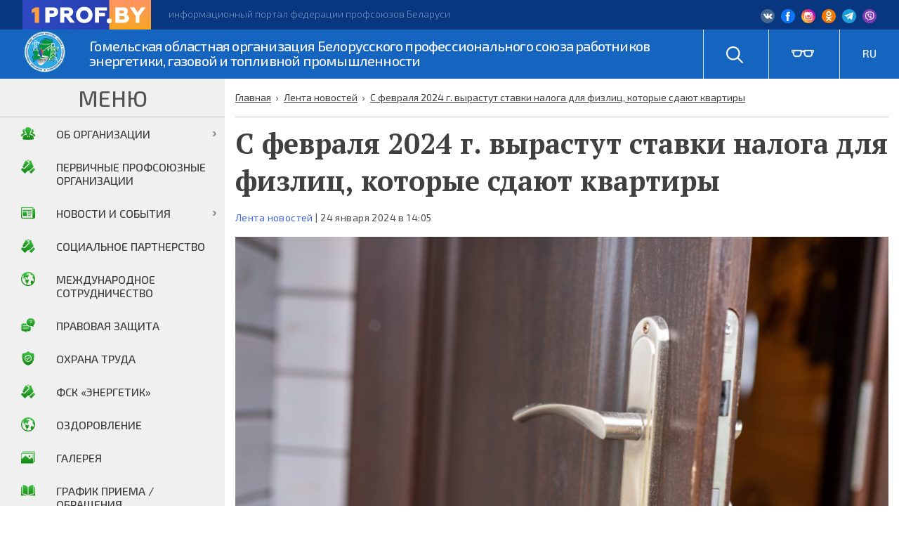

--- FILE ---
content_type: text/html; charset=UTF-8
request_url: https://gomelprofenergo.by/s-fevralya-2024-g-vyrastut-stavki-naloga-dlya-fizlic-kotorye-sdayut-kvartiry/
body_size: 17960
content:
<!doctype html>
<html lang="ru-RU">
<head>
	<meta charset="UTF-8">
	<meta name="viewport" content="width=device-width, initial-scale=1">
	<link rel="profile" href="https://gmpg.org/xfn/11">

	<meta name='robots' content='index, follow, max-image-preview:large, max-snippet:-1, max-video-preview:-1' />

	<!-- This site is optimized with the Yoast SEO plugin v19.2 - https://yoast.com/wordpress/plugins/seo/ -->
	<title>С февраля 2024 г. вырастут ставки налога для физлиц, которые сдают квартиры - Гомельская областная организация Белорусского профессионального союза работников энергетики, газовой и топливной промышленности</title>
	<link rel="canonical" href="http://gomelprofenergo.by/s-fevralya-2024-g-vyrastut-stavki-naloga-dlya-fizlic-kotorye-sdayut-kvartiry/" />
	<meta property="og:locale" content="ru_RU" />
	<meta property="og:type" content="article" />
	<meta property="og:title" content="С февраля 2024 г. вырастут ставки налога для физлиц, которые сдают квартиры - Гомельская областная организация Белорусского профессионального союза работников энергетики, газовой и топливной промышленности" />
	<meta property="og:description" content="Версия для печати Многие виды деятельности в нашей стране облагается налогом. Сдача квартиры внаем – неплохой вид дополнительного заработка, который к тому же не требует регистрации в качестве ИП. При этом граждане обязаны платить налог за сдачу жилья. Его ставка корректируется ежегодно. Как сообщили в Министерстве по налогам и сборам Республики Беларусь, новый размер ставки [&hellip;]" />
	<meta property="og:url" content="http://gomelprofenergo.by/s-fevralya-2024-g-vyrastut-stavki-naloga-dlya-fizlic-kotorye-sdayut-kvartiry/" />
	<meta property="og:site_name" content="Гомельская областная организация Белорусского профессионального союза работников энергетики, газовой и топливной промышленности" />
	<meta property="article:published_time" content="2024-01-24T11:05:33+00:00" />
	<meta property="og:image" content="http://gomelprofenergo.by/wp-content/uploads/2024/01/pob_2676-1024x683-1.jpg" />
	<meta property="og:image:width" content="1024" />
	<meta property="og:image:height" content="683" />
	<meta property="og:image:type" content="image/jpeg" />
	<meta name="author" content="Константин Палазник" />
	<meta name="twitter:card" content="summary_large_image" />
	<meta name="twitter:label1" content="Написано автором" />
	<meta name="twitter:data1" content="Константин Палазник" />
	<meta name="twitter:label2" content="Примерное время для чтения" />
	<meta name="twitter:data2" content="3 минуты" />
	<script type="application/ld+json" class="yoast-schema-graph">{"@context":"https://schema.org","@graph":[{"@type":"WebSite","@id":"https://gomelprofenergo.by/#website","url":"https://gomelprofenergo.by/","name":"Гомельская областная организация Белорусского профессионального союза работников энергетики, газовой и топливной промышленности","description":"","potentialAction":[{"@type":"SearchAction","target":{"@type":"EntryPoint","urlTemplate":"https://gomelprofenergo.by/?s={search_term_string}"},"query-input":"required name=search_term_string"}],"inLanguage":"ru-RU"},{"@type":"ImageObject","inLanguage":"ru-RU","@id":"http://gomelprofenergo.by/s-fevralya-2024-g-vyrastut-stavki-naloga-dlya-fizlic-kotorye-sdayut-kvartiry/#primaryimage","url":"https://gomelprofenergo.by/wp-content/uploads/2024/01/pob_2676-1024x683-1.jpg","contentUrl":"https://gomelprofenergo.by/wp-content/uploads/2024/01/pob_2676-1024x683-1.jpg","width":1024,"height":683},{"@type":"WebPage","@id":"http://gomelprofenergo.by/s-fevralya-2024-g-vyrastut-stavki-naloga-dlya-fizlic-kotorye-sdayut-kvartiry/#webpage","url":"http://gomelprofenergo.by/s-fevralya-2024-g-vyrastut-stavki-naloga-dlya-fizlic-kotorye-sdayut-kvartiry/","name":"С февраля 2024 г. вырастут ставки налога для физлиц, которые сдают квартиры - Гомельская областная организация Белорусского профессионального союза работников энергетики, газовой и топливной промышленности","isPartOf":{"@id":"https://gomelprofenergo.by/#website"},"primaryImageOfPage":{"@id":"http://gomelprofenergo.by/s-fevralya-2024-g-vyrastut-stavki-naloga-dlya-fizlic-kotorye-sdayut-kvartiry/#primaryimage"},"datePublished":"2024-01-24T11:05:33+00:00","dateModified":"2024-01-24T11:05:33+00:00","author":{"@id":"https://gomelprofenergo.by/#/schema/person/bc4d295041e7d409ae6619e2b575b620"},"breadcrumb":{"@id":"http://gomelprofenergo.by/s-fevralya-2024-g-vyrastut-stavki-naloga-dlya-fizlic-kotorye-sdayut-kvartiry/#breadcrumb"},"inLanguage":"ru-RU","potentialAction":[{"@type":"ReadAction","target":["http://gomelprofenergo.by/s-fevralya-2024-g-vyrastut-stavki-naloga-dlya-fizlic-kotorye-sdayut-kvartiry/"]}]},{"@type":"BreadcrumbList","@id":"http://gomelprofenergo.by/s-fevralya-2024-g-vyrastut-stavki-naloga-dlya-fizlic-kotorye-sdayut-kvartiry/#breadcrumb","itemListElement":[{"@type":"ListItem","position":1,"name":"Home","item":"https://gomelprofenergo.by/"},{"@type":"ListItem","position":2,"name":"Новости","item":"https://gomelprofenergo.by/news/"},{"@type":"ListItem","position":3,"name":"С февраля 2024 г. вырастут ставки налога для физлиц, которые сдают квартиры"}]},{"@type":"Person","@id":"https://gomelprofenergo.by/#/schema/person/bc4d295041e7d409ae6619e2b575b620","name":"Константин Палазник","url":"https://gomelprofenergo.by"}]}</script>
	<!-- / Yoast SEO plugin. -->


<link rel='dns-prefetch' href='//translate.google.com' />
<link rel='dns-prefetch' href='//s.w.org' />
<link rel='stylesheet' id='h5ab-print-font-awesome-css'  href='https://gomelprofenergo.by/wp-content/plugins/print-post-and-page/css/font-awesome.min.css?ver=6.0.11' type='text/css' media='all' />
<link rel='stylesheet' id='h5ab-print-css-css'  href='https://gomelprofenergo.by/wp-content/plugins/print-post-and-page/css/h5ab-print.min.css?ver=6.0.11' type='text/css' media='all' />
<link rel='stylesheet' id='wp-block-library-css'  href='https://gomelprofenergo.by/wp-includes/css/dist/block-library/style.min.css?ver=6.0.11' type='text/css' media='all' />
<style id='global-styles-inline-css' type='text/css'>
body{--wp--preset--color--black: #000000;--wp--preset--color--cyan-bluish-gray: #abb8c3;--wp--preset--color--white: #ffffff;--wp--preset--color--pale-pink: #f78da7;--wp--preset--color--vivid-red: #cf2e2e;--wp--preset--color--luminous-vivid-orange: #ff6900;--wp--preset--color--luminous-vivid-amber: #fcb900;--wp--preset--color--light-green-cyan: #7bdcb5;--wp--preset--color--vivid-green-cyan: #00d084;--wp--preset--color--pale-cyan-blue: #8ed1fc;--wp--preset--color--vivid-cyan-blue: #0693e3;--wp--preset--color--vivid-purple: #9b51e0;--wp--preset--gradient--vivid-cyan-blue-to-vivid-purple: linear-gradient(135deg,rgba(6,147,227,1) 0%,rgb(155,81,224) 100%);--wp--preset--gradient--light-green-cyan-to-vivid-green-cyan: linear-gradient(135deg,rgb(122,220,180) 0%,rgb(0,208,130) 100%);--wp--preset--gradient--luminous-vivid-amber-to-luminous-vivid-orange: linear-gradient(135deg,rgba(252,185,0,1) 0%,rgba(255,105,0,1) 100%);--wp--preset--gradient--luminous-vivid-orange-to-vivid-red: linear-gradient(135deg,rgba(255,105,0,1) 0%,rgb(207,46,46) 100%);--wp--preset--gradient--very-light-gray-to-cyan-bluish-gray: linear-gradient(135deg,rgb(238,238,238) 0%,rgb(169,184,195) 100%);--wp--preset--gradient--cool-to-warm-spectrum: linear-gradient(135deg,rgb(74,234,220) 0%,rgb(151,120,209) 20%,rgb(207,42,186) 40%,rgb(238,44,130) 60%,rgb(251,105,98) 80%,rgb(254,248,76) 100%);--wp--preset--gradient--blush-light-purple: linear-gradient(135deg,rgb(255,206,236) 0%,rgb(152,150,240) 100%);--wp--preset--gradient--blush-bordeaux: linear-gradient(135deg,rgb(254,205,165) 0%,rgb(254,45,45) 50%,rgb(107,0,62) 100%);--wp--preset--gradient--luminous-dusk: linear-gradient(135deg,rgb(255,203,112) 0%,rgb(199,81,192) 50%,rgb(65,88,208) 100%);--wp--preset--gradient--pale-ocean: linear-gradient(135deg,rgb(255,245,203) 0%,rgb(182,227,212) 50%,rgb(51,167,181) 100%);--wp--preset--gradient--electric-grass: linear-gradient(135deg,rgb(202,248,128) 0%,rgb(113,206,126) 100%);--wp--preset--gradient--midnight: linear-gradient(135deg,rgb(2,3,129) 0%,rgb(40,116,252) 100%);--wp--preset--duotone--dark-grayscale: url('#wp-duotone-dark-grayscale');--wp--preset--duotone--grayscale: url('#wp-duotone-grayscale');--wp--preset--duotone--purple-yellow: url('#wp-duotone-purple-yellow');--wp--preset--duotone--blue-red: url('#wp-duotone-blue-red');--wp--preset--duotone--midnight: url('#wp-duotone-midnight');--wp--preset--duotone--magenta-yellow: url('#wp-duotone-magenta-yellow');--wp--preset--duotone--purple-green: url('#wp-duotone-purple-green');--wp--preset--duotone--blue-orange: url('#wp-duotone-blue-orange');--wp--preset--font-size--small: 13px;--wp--preset--font-size--medium: 20px;--wp--preset--font-size--large: 36px;--wp--preset--font-size--x-large: 42px;}.has-black-color{color: var(--wp--preset--color--black) !important;}.has-cyan-bluish-gray-color{color: var(--wp--preset--color--cyan-bluish-gray) !important;}.has-white-color{color: var(--wp--preset--color--white) !important;}.has-pale-pink-color{color: var(--wp--preset--color--pale-pink) !important;}.has-vivid-red-color{color: var(--wp--preset--color--vivid-red) !important;}.has-luminous-vivid-orange-color{color: var(--wp--preset--color--luminous-vivid-orange) !important;}.has-luminous-vivid-amber-color{color: var(--wp--preset--color--luminous-vivid-amber) !important;}.has-light-green-cyan-color{color: var(--wp--preset--color--light-green-cyan) !important;}.has-vivid-green-cyan-color{color: var(--wp--preset--color--vivid-green-cyan) !important;}.has-pale-cyan-blue-color{color: var(--wp--preset--color--pale-cyan-blue) !important;}.has-vivid-cyan-blue-color{color: var(--wp--preset--color--vivid-cyan-blue) !important;}.has-vivid-purple-color{color: var(--wp--preset--color--vivid-purple) !important;}.has-black-background-color{background-color: var(--wp--preset--color--black) !important;}.has-cyan-bluish-gray-background-color{background-color: var(--wp--preset--color--cyan-bluish-gray) !important;}.has-white-background-color{background-color: var(--wp--preset--color--white) !important;}.has-pale-pink-background-color{background-color: var(--wp--preset--color--pale-pink) !important;}.has-vivid-red-background-color{background-color: var(--wp--preset--color--vivid-red) !important;}.has-luminous-vivid-orange-background-color{background-color: var(--wp--preset--color--luminous-vivid-orange) !important;}.has-luminous-vivid-amber-background-color{background-color: var(--wp--preset--color--luminous-vivid-amber) !important;}.has-light-green-cyan-background-color{background-color: var(--wp--preset--color--light-green-cyan) !important;}.has-vivid-green-cyan-background-color{background-color: var(--wp--preset--color--vivid-green-cyan) !important;}.has-pale-cyan-blue-background-color{background-color: var(--wp--preset--color--pale-cyan-blue) !important;}.has-vivid-cyan-blue-background-color{background-color: var(--wp--preset--color--vivid-cyan-blue) !important;}.has-vivid-purple-background-color{background-color: var(--wp--preset--color--vivid-purple) !important;}.has-black-border-color{border-color: var(--wp--preset--color--black) !important;}.has-cyan-bluish-gray-border-color{border-color: var(--wp--preset--color--cyan-bluish-gray) !important;}.has-white-border-color{border-color: var(--wp--preset--color--white) !important;}.has-pale-pink-border-color{border-color: var(--wp--preset--color--pale-pink) !important;}.has-vivid-red-border-color{border-color: var(--wp--preset--color--vivid-red) !important;}.has-luminous-vivid-orange-border-color{border-color: var(--wp--preset--color--luminous-vivid-orange) !important;}.has-luminous-vivid-amber-border-color{border-color: var(--wp--preset--color--luminous-vivid-amber) !important;}.has-light-green-cyan-border-color{border-color: var(--wp--preset--color--light-green-cyan) !important;}.has-vivid-green-cyan-border-color{border-color: var(--wp--preset--color--vivid-green-cyan) !important;}.has-pale-cyan-blue-border-color{border-color: var(--wp--preset--color--pale-cyan-blue) !important;}.has-vivid-cyan-blue-border-color{border-color: var(--wp--preset--color--vivid-cyan-blue) !important;}.has-vivid-purple-border-color{border-color: var(--wp--preset--color--vivid-purple) !important;}.has-vivid-cyan-blue-to-vivid-purple-gradient-background{background: var(--wp--preset--gradient--vivid-cyan-blue-to-vivid-purple) !important;}.has-light-green-cyan-to-vivid-green-cyan-gradient-background{background: var(--wp--preset--gradient--light-green-cyan-to-vivid-green-cyan) !important;}.has-luminous-vivid-amber-to-luminous-vivid-orange-gradient-background{background: var(--wp--preset--gradient--luminous-vivid-amber-to-luminous-vivid-orange) !important;}.has-luminous-vivid-orange-to-vivid-red-gradient-background{background: var(--wp--preset--gradient--luminous-vivid-orange-to-vivid-red) !important;}.has-very-light-gray-to-cyan-bluish-gray-gradient-background{background: var(--wp--preset--gradient--very-light-gray-to-cyan-bluish-gray) !important;}.has-cool-to-warm-spectrum-gradient-background{background: var(--wp--preset--gradient--cool-to-warm-spectrum) !important;}.has-blush-light-purple-gradient-background{background: var(--wp--preset--gradient--blush-light-purple) !important;}.has-blush-bordeaux-gradient-background{background: var(--wp--preset--gradient--blush-bordeaux) !important;}.has-luminous-dusk-gradient-background{background: var(--wp--preset--gradient--luminous-dusk) !important;}.has-pale-ocean-gradient-background{background: var(--wp--preset--gradient--pale-ocean) !important;}.has-electric-grass-gradient-background{background: var(--wp--preset--gradient--electric-grass) !important;}.has-midnight-gradient-background{background: var(--wp--preset--gradient--midnight) !important;}.has-small-font-size{font-size: var(--wp--preset--font-size--small) !important;}.has-medium-font-size{font-size: var(--wp--preset--font-size--medium) !important;}.has-large-font-size{font-size: var(--wp--preset--font-size--large) !important;}.has-x-large-font-size{font-size: var(--wp--preset--font-size--x-large) !important;}
</style>
<link rel='stylesheet' id='contact-form-7-css'  href='https://gomelprofenergo.by/wp-content/plugins/contact-form-7/includes/css/styles.css?ver=5.1.3' type='text/css' media='all' />
<link rel='stylesheet' id='google-language-translator-css'  href='https://gomelprofenergo.by/wp-content/plugins/google-language-translator/css/style.css?ver=5.0.48' type='text/css' media='' />
<link rel='stylesheet' id='profsouz-style-css'  href='https://gomelprofenergo.by/wp-content/themes/profsouz/style.css?ver=6.0.11' type='text/css' media='all' />
<link rel='stylesheet' id='tablepress-default-css'  href='https://gomelprofenergo.by/wp-content/plugins/tablepress/css/default.min.css?ver=1.9.2' type='text/css' media='all' />
<link rel='stylesheet' id='fancybox-css'  href='https://gomelprofenergo.by/wp-content/plugins/easy-fancybox/css/jquery.fancybox.css?ver=1.3.24' type='text/css' media='screen' />
<link rel='stylesheet' id='popup-maker-site-css'  href='//gomelprofenergo.by/wp-content/uploads/pum/pum-site-styles.css?generated=1560775273&#038;ver=1.8.6' type='text/css' media='all' />
<link rel='stylesheet' id='addtoany-css'  href='https://gomelprofenergo.by/wp-content/plugins/add-to-any/addtoany.min.css?ver=1.15' type='text/css' media='all' />
<script type='text/javascript' src='https://gomelprofenergo.by/wp-includes/js/jquery/jquery.min.js?ver=3.6.0' id='jquery-core-js'></script>
<script type='text/javascript' src='https://gomelprofenergo.by/wp-includes/js/jquery/jquery-migrate.min.js?ver=3.3.2' id='jquery-migrate-js'></script>
<script type='text/javascript' src='https://gomelprofenergo.by/wp-content/plugins/add-to-any/addtoany.min.js?ver=1.1' id='addtoany-js'></script>
<link rel="https://api.w.org/" href="https://gomelprofenergo.by/wp-json/" /><link rel="alternate" type="application/json" href="https://gomelprofenergo.by/wp-json/wp/v2/posts/15039" /><link rel="EditURI" type="application/rsd+xml" title="RSD" href="https://gomelprofenergo.by/xmlrpc.php?rsd" />
<link rel="wlwmanifest" type="application/wlwmanifest+xml" href="https://gomelprofenergo.by/wp-includes/wlwmanifest.xml" /> 
<meta name="generator" content="WordPress 6.0.11" />
<link rel='shortlink' href='https://gomelprofenergo.by/?p=15039' />
<link rel="alternate" type="application/json+oembed" href="https://gomelprofenergo.by/wp-json/oembed/1.0/embed?url=https%3A%2F%2Fgomelprofenergo.by%2Fs-fevralya-2024-g-vyrastut-stavki-naloga-dlya-fizlic-kotorye-sdayut-kvartiry%2F" />
<link rel="alternate" type="text/xml+oembed" href="https://gomelprofenergo.by/wp-json/oembed/1.0/embed?url=https%3A%2F%2Fgomelprofenergo.by%2Fs-fevralya-2024-g-vyrastut-stavki-naloga-dlya-fizlic-kotorye-sdayut-kvartiry%2F&#038;format=xml" />

<script data-cfasync="false">
window.a2a_config=window.a2a_config||{};a2a_config.callbacks=[];a2a_config.overlays=[];a2a_config.templates={};a2a_localize = {
	Share: "Отправить",
	Save: "Сохранить",
	Subscribe: "Подписаться",
	Email: "E-mail",
	Bookmark: "В закладки!",
	ShowAll: "Показать все",
	ShowLess: "Показать остальное",
	FindServices: "Найти сервис(ы)",
	FindAnyServiceToAddTo: "Найти сервис и добавить",
	PoweredBy: "Работает на",
	ShareViaEmail: "Поделиться по электронной почте",
	SubscribeViaEmail: "Подписаться по электронной почте",
	BookmarkInYourBrowser: "Добавить в закладки",
	BookmarkInstructions: "Нажмите Ctrl+D или \u2318+D, чтобы добавить страницу в закладки",
	AddToYourFavorites: "Добавить в Избранное",
	SendFromWebOrProgram: "Отправлять с любого email-адреса или email-программы",
	EmailProgram: "Почтовая программа",
	More: "Подробнее&#8230;",
	ThanksForSharing: "Спасибо, что поделились!",
	ThanksForFollowing: "Спасибо за подписку!"
};

(function(d,s,a,b){a=d.createElement(s);b=d.getElementsByTagName(s)[0];a.async=1;a.src="https://static.addtoany.com/menu/page.js";b.parentNode.insertBefore(a,b);})(document,"script");
</script>
<style type="text/css">#google_language_translator a {display: none !important; }.goog-te-gadget {color:transparent !important;}.goog-te-gadget { font-size:0px !important; }.goog-branding { display:none; }.goog-tooltip {display: none !important;}.goog-tooltip:hover {display: none !important;}.goog-text-highlight {background-color: transparent !important; border: none !important; box-shadow: none !important;}#google_language_translator select.goog-te-combo { color:#32373c; }#flags { display:none; }.goog-te-banner-frame{visibility:hidden !important;}body { top:0px !important;}#glt-translate-trigger { left:20px; right:auto; }#glt-translate-trigger > span { color:#ffffff; }#glt-translate-trigger { background:#f89406; }.goog-te-gadget .goog-te-combo { width:100%; }</style><link rel="pingback" href="https://gomelprofenergo.by/xmlrpc.php"><link rel="icon" href="https://gomelprofenergo.by/wp-content/uploads/2019/06/cropped-logo-32x32.png" sizes="32x32" />
<link rel="icon" href="https://gomelprofenergo.by/wp-content/uploads/2019/06/cropped-logo-192x192.png" sizes="192x192" />
<link rel="apple-touch-icon" href="https://gomelprofenergo.by/wp-content/uploads/2019/06/cropped-logo-180x180.png" />
<meta name="msapplication-TileImage" content="https://gomelprofenergo.by/wp-content/uploads/2019/06/cropped-logo-270x270.png" />
	<link href="https://fonts.googleapis.com/css?family=Exo+2:300,400,500&display=swap&subset=cyrillic" rel="stylesheet">
	<link href="https://fonts.googleapis.com/css?family=PT+Serif:700&display=swap&subset=cyrillic" rel="stylesheet">
</head>

<body class="post-template-default single single-post postid-15039 single-format-standard wp-custom-logo">
	<div id="page" class="site">
		<a class="skip-link screen-reader-text" href="#content">Skip to content</a>

		<header id="masthead" class="site-header">
			<div class="header-l1">
				<img   class="header-l1-img	" src="/wp-content/themes/profsouz/assets/image/logo-top.svg" alt="1prof.by">
				<div class="header-l1-l">
					<!-- <span>1prof.by</span> — -->
					информационный портал федерации профсоюзов Беларуси
				</div>
				<div class="header-l1-soc">
					<!-- <a href="" class="header-soc-i"><img src="/wp-content/themes/profsouz/assets/image/ico/ico-10.png" alt="1prof.by"></a>

					<a href="" class="header-soc-i"><img src="/wp-content/themes/profsouz/assets/image/ico/ico-11.png" alt="1prof.by"></a>

					<a href="" class="header-soc-i"><img src="/wp-content/themes/profsouz/assets/image/ico/ico-12.png" alt="1prof.by"></a> -->
					<a href="https://vk.com/gomelprofenergo" class="header-soc-i"><img src="/wp-content/themes/profsouz/assets/image/ico/ico-10.png" alt="1prof.by"></a>
				<a href="https://www.facebook.com/gomelprofenergo" class="header-soc-i"><img src="/wp-content/themes/profsouz/assets/image/ico/ico-11.png" alt="1prof.by"></a>
				<a href="https://www.instagram.com/gomelprofenergo" class="header-soc-i"><img src="/wp-content/themes/profsouz/assets/image/ico/ico-12.png" alt="1prof.by"></a>
				<a href="https://ok.ru/group/56944297246971" class="header-soc-i"><img src="/wp-content/themes/profsouz/assets/image/ico/odnoklassniki-logo.png" alt="1prof.by"></a>
				<a href="https://t.me/gomelprofenergo" class="header-soc-i"><img src="/wp-content/themes/profsouz/assets/image/ico/telegram_2.png" alt="1prof.by"></a>
				<a href="https://invite.viber.com/?g2=AQBdJS%2FGBEyeOEoLirORzIZEyOr9tzW7xsuyvbCHiq82zmhI00fyhUfKHLppTZxc" class="header-soc-i"><img src="/wp-content/themes/profsouz/assets/image/ico/viber.png" alt="1prof.by"></a>

					<!-- <a href="" class="header-soc-i"><img src="/wp-content/themes/profsouz/assets/image/ico/ico-13.png" alt="1prof.by"></a> -->

				</div>
			</div>
			<div class="header-l2">
				<div class="header-wr">
					<div class="site-branding">
						<a href="https://gomelprofenergo.by/" class="custom-logo-link" rel="home"><img width="64" height="64" src="https://gomelprofenergo.by/wp-content/uploads/2019/06/logo.png" class="custom-logo" alt="Гомельская областная организация Белорусского профессионального союза работников энергетики, газовой и топливной промышленности" /></a>						<p class="site-title"><a href="https://gomelprofenergo.by/" rel="home">Гомельская областная организация Белорусского профессионального союза работников энергетики, газовой и топливной промышленности</a></p>
						
				</div><!-- .site-branding -->
				<nav id="site-navigation" class="main-navigation">
					<button class="menu-toggle" aria-controls="primary-menu" aria-expanded="false">Primary Menu</button>
					<div class="menu-top_menu-container"><ul id="primary-menu" class="menu"><li id="menu-item-60" class="menu-item menu-item-type-post_type menu-item-object-page menu-item-60"><a href="https://gomelprofenergo.by/eto-interesno/">График приема / Обращения</a></li>
<li id="menu-item-61" class="menu-item menu-item-type-post_type menu-item-object-page menu-item-61"><a href="https://gomelprofenergo.by/kontakty/">Контакты</a></li>
<li id="menu-item-62" class="menu-item menu-item-type-post_type menu-item-object-page menu-item-62"><a href="https://gomelprofenergo.by/fotogalereya/">Галерея</a></li>
</ul></div>				</nav><!-- #site-navigation -->
				<div class="header-wr-r">
					<div class="header-wr-r-i">
						<a href="/poisk"><img src="/wp-content/themes/profsouz/assets/image/ico/ico-14.png" alt="1prof.by"></a>
						
					</div>
					<div class="header-wr-r-i header-wr-r-i-vs">
						<img id="openstrongpanel"  src="/wp-content/themes/profsouz/assets/image/ico/ico-15.png" alt="1prof.by">
					</div>
					<div class="header-wr-r-i">
						<div class="top_r">
							<div class="top_r-1">
								
							</div>


							<ul>
								<li>
									<a class='nturl notranslate ru Russian single-language flag' title='Russian'>RU</a> 
								</li>
								<div class="top_r-ul">
									<li>
										<a class='nturl notranslate be Belarusian single-language flag' title='Belarusian'>BE</a> 
									</li>
									
								</div>


							</ul>

						</div> 
					</div>

					<div class="header-wr-r-i header-wr-r-i-men">
						<div class="r-i-men-bt">
							<div class="r-i-men-bt-in"></div>
						</div>
					</div>
				</div>
			</div>
		</div>
		


	</header><!-- #masthead -->

	<div id="content" class="site-content">

<div id="primary" class="content-area">
	<main id="main" class="site-main">
		<div class="kama_breadcrumbs" itemscope itemtype="http://schema.org/BreadcrumbList"><span itemprop="itemListElement" itemscope itemtype="http://schema.org/ListItem"><a href="https://gomelprofenergo.by" itemprop="item"><span itemprop="name">Главная</span></a></span><span class="kb_sep"> › </span>
<span itemprop="itemListElement" itemscope itemtype="http://schema.org/ListItem"><a href="https://gomelprofenergo.by/category/lenta/" itemprop="item"><span itemprop="name">Лента новостей</span></a></span><span class="kb_sep"> › </span>
<span class="kb_title">С февраля 2024 г. вырастут ставки налога для физлиц, которые сдают квартиры</span></div>		
<article id="post-15039" class="post-15039 post type-post status-publish format-standard has-post-thumbnail hentry category-lenta">
	<header class="entry-header">
		<h1 class="entry-title">С февраля 2024 г. вырастут ставки налога для физлиц, которые сдают квартиры</h1>
									<div class="entry-meta">
					<a href="https://gomelprofenergo.by/category/lenta/" rel="category tag">Лента новостей</a>					| 
					24 января 2024 в 14:05
				</div><!-- .entry-meta -->
						</header><!-- .entry-header -->

	
			<div class="post-thumbnail">
				<img width="1024" height="683" src="https://gomelprofenergo.by/wp-content/uploads/2024/01/pob_2676-1024x683-1.jpg" class="attachment-post-thumbnail size-post-thumbnail wp-post-image" alt="" srcset="https://gomelprofenergo.by/wp-content/uploads/2024/01/pob_2676-1024x683-1.jpg 1024w, https://gomelprofenergo.by/wp-content/uploads/2024/01/pob_2676-1024x683-1-300x200.jpg 300w, https://gomelprofenergo.by/wp-content/uploads/2024/01/pob_2676-1024x683-1-768x512.jpg 768w" sizes="(max-width: 1024px) 100vw, 1024px" />			</div><!-- .post-thumbnail -->

		
		<div class="entry-content">
			<div class="h5ab-print-button-container"><div class="h5ab-print-button h5ab-print-button-right" style="cursor: pointer; color: #555"><i class="fa fa-print fa-lg"></i>
							<span>Версия для печати</span></div></div>
<div class="single-news__txt text">
<div class="lead">
<p><strong>Многие виды деятельности в нашей стране облагается налогом. Сдача квартиры внаем – неплохой вид дополнительного заработка, который к тому же не требует регистрации в качестве ИП. При этом граждане обязаны платить налог за сдачу жилья. Его ставка корректируется ежегодно.</strong></p>
</div>
</div>
<div class="img-wrap one-img ">Как сообщили в Министерстве по налогам и сборам Республики Беларусь, новый размер ставки подоходного налога, которая применяется для физлиц, сдающих на длительный срок свою недвижимость (квартиру, садовый домик, дачу), начнет действовать с 1 февраля 2024 г. Однако уплатить налог арендодатели должны заранее – до сдачи жилья внаем.</div>
<div class="red-block">
<div class="red-block__txt">Обращаем внимание, что ставка за сдачу внаем жилых помещений определяется за каждую сдаваемую комнату в жилом помещении из расчета за месяц.</div>
</div>
<div class="single-news__txt text">
<p>По сравнению с 2023 г. размеры ставок для арендодателей на этот год в зависимости от месторасположения недвижимости подросли в пределах от 1 до 3 руб.</p>
<p>Например, за сдачу 1-й комнаты (садового домика или дачи) в Минске физлицу придется уплатить на 3 руб. 10 коп. больше прошлогоднего тарифа – 47 руб. в месяц вместо прежних 43 руб. 90 коп.</p>
<p>В областных центрах и Минском районе ставка для арендодателей в текущем году выросла на 2 руб. 80 коп. – с 41 руб. 20 коп. до 44 руб. Сдать комнату в крупных городах вроде Дзержинска, Солигорска, Новополоцка, Пинска и др. можно, уплатив 29 руб. Год назад эта сумма была меньше на 2 руб.</p>
<p>В других городах областного и районного подчинения, поселках городского типа размер ставки вырос на 1 руб. 20 коп. и будет составлять с 1 февраля 2024 г. 21 руб. В сельской местности арендодателям нужно уплатить 15 руб., что на 80 коп. больше, чем в прошлом году.</p>
<p>В налоговом органе обращают внимание физлиц, уже уплативших налог за февраль по прежним ставкам, что до конца января необходимо внести доплату по подоходному налогу до обновленного размера.</p>
<p>К слову, вместе с налогом на сдачу жилья выросли и ставки для тех, кто сдает металлические и деревянные гаражи, машино-места и другие нежилые помещения. С новыми ставками для арендодателей-физических лиц можно ознакомиться на <a href="https://nalog.gov.by/tax-rates-2022.php">сайте</a> МНС.</p>
<p>Напомним, что если арендодатель решил сдавать жилье неофициально, то его могут привлечь к административной ответственности. Белорусские законы позволяют взыскать с неплательщика подоходный налог за весь период сдачи недвижимости и пеню за просрочку. Кроме того, за неуплату налогов на владельца квартиры могут наложить штраф до 15% от суммы долга по налогам.</p>
<p>Ранее портал 1prof.by <a href="https://1prof.by/news/ekonomika-i-biznes/vse-chto-nuzhno-znat-pri-sdache-zhilya-gde-zaklyuchat-dogovor-summa-naloga-i-mozhno-li-ego-ne-platit/">писал</a> о нюансах заключения договора о сдаче жилья внаем и кому из арендодателей можно не уплачивать подоходный налог на законных основаниях.</p>
<p>Анжела ЛЮДЫНО</p>
<p>Фото Александра ПОБАТА</p>
</div>
<div class="addtoany_share_save_container addtoany_content addtoany_content_bottom"><div class="a2a_kit a2a_kit_size_32 addtoany_list" data-a2a-url="https://gomelprofenergo.by/s-fevralya-2024-g-vyrastut-stavki-naloga-dlya-fizlic-kotorye-sdayut-kvartiry/" data-a2a-title="С февраля 2024 г. вырастут ставки налога для физлиц, которые сдают квартиры"><a class="a2a_button_facebook" href="https://www.addtoany.com/add_to/facebook?linkurl=https%3A%2F%2Fgomelprofenergo.by%2Fs-fevralya-2024-g-vyrastut-stavki-naloga-dlya-fizlic-kotorye-sdayut-kvartiry%2F&amp;linkname=%D0%A1%20%D1%84%D0%B5%D0%B2%D1%80%D0%B0%D0%BB%D1%8F%202024%20%D0%B3.%20%D0%B2%D1%8B%D1%80%D0%B0%D1%81%D1%82%D1%83%D1%82%20%D1%81%D1%82%D0%B0%D0%B2%D0%BA%D0%B8%20%D0%BD%D0%B0%D0%BB%D0%BE%D0%B3%D0%B0%20%D0%B4%D0%BB%D1%8F%20%D1%84%D0%B8%D0%B7%D0%BB%D0%B8%D1%86%2C%20%D0%BA%D0%BE%D1%82%D0%BE%D1%80%D1%8B%D0%B5%20%D1%81%D0%B4%D0%B0%D1%8E%D1%82%20%D0%BA%D0%B2%D0%B0%D1%80%D1%82%D0%B8%D1%80%D1%8B" title="Facebook" rel="nofollow noopener" target="_blank"></a><a class="a2a_button_twitter" href="https://www.addtoany.com/add_to/twitter?linkurl=https%3A%2F%2Fgomelprofenergo.by%2Fs-fevralya-2024-g-vyrastut-stavki-naloga-dlya-fizlic-kotorye-sdayut-kvartiry%2F&amp;linkname=%D0%A1%20%D1%84%D0%B5%D0%B2%D1%80%D0%B0%D0%BB%D1%8F%202024%20%D0%B3.%20%D0%B2%D1%8B%D1%80%D0%B0%D1%81%D1%82%D1%83%D1%82%20%D1%81%D1%82%D0%B0%D0%B2%D0%BA%D0%B8%20%D0%BD%D0%B0%D0%BB%D0%BE%D0%B3%D0%B0%20%D0%B4%D0%BB%D1%8F%20%D1%84%D0%B8%D0%B7%D0%BB%D0%B8%D1%86%2C%20%D0%BA%D0%BE%D1%82%D0%BE%D1%80%D1%8B%D0%B5%20%D1%81%D0%B4%D0%B0%D1%8E%D1%82%20%D0%BA%D0%B2%D0%B0%D1%80%D1%82%D0%B8%D1%80%D1%8B" title="Twitter" rel="nofollow noopener" target="_blank"></a><a class="a2a_button_odnoklassniki" href="https://www.addtoany.com/add_to/odnoklassniki?linkurl=https%3A%2F%2Fgomelprofenergo.by%2Fs-fevralya-2024-g-vyrastut-stavki-naloga-dlya-fizlic-kotorye-sdayut-kvartiry%2F&amp;linkname=%D0%A1%20%D1%84%D0%B5%D0%B2%D1%80%D0%B0%D0%BB%D1%8F%202024%20%D0%B3.%20%D0%B2%D1%8B%D1%80%D0%B0%D1%81%D1%82%D1%83%D1%82%20%D1%81%D1%82%D0%B0%D0%B2%D0%BA%D0%B8%20%D0%BD%D0%B0%D0%BB%D0%BE%D0%B3%D0%B0%20%D0%B4%D0%BB%D1%8F%20%D1%84%D0%B8%D0%B7%D0%BB%D0%B8%D1%86%2C%20%D0%BA%D0%BE%D1%82%D0%BE%D1%80%D1%8B%D0%B5%20%D1%81%D0%B4%D0%B0%D1%8E%D1%82%20%D0%BA%D0%B2%D0%B0%D1%80%D1%82%D0%B8%D1%80%D1%8B" title="Odnoklassniki" rel="nofollow noopener" target="_blank"></a><a class="a2a_button_vk" href="https://www.addtoany.com/add_to/vk?linkurl=https%3A%2F%2Fgomelprofenergo.by%2Fs-fevralya-2024-g-vyrastut-stavki-naloga-dlya-fizlic-kotorye-sdayut-kvartiry%2F&amp;linkname=%D0%A1%20%D1%84%D0%B5%D0%B2%D1%80%D0%B0%D0%BB%D1%8F%202024%20%D0%B3.%20%D0%B2%D1%8B%D1%80%D0%B0%D1%81%D1%82%D1%83%D1%82%20%D1%81%D1%82%D0%B0%D0%B2%D0%BA%D0%B8%20%D0%BD%D0%B0%D0%BB%D0%BE%D0%B3%D0%B0%20%D0%B4%D0%BB%D1%8F%20%D1%84%D0%B8%D0%B7%D0%BB%D0%B8%D1%86%2C%20%D0%BA%D0%BE%D1%82%D0%BE%D1%80%D1%8B%D0%B5%20%D1%81%D0%B4%D0%B0%D1%8E%D1%82%20%D0%BA%D0%B2%D0%B0%D1%80%D1%82%D0%B8%D1%80%D1%8B" title="VK" rel="nofollow noopener" target="_blank"></a><a class="a2a_button_telegram" href="https://www.addtoany.com/add_to/telegram?linkurl=https%3A%2F%2Fgomelprofenergo.by%2Fs-fevralya-2024-g-vyrastut-stavki-naloga-dlya-fizlic-kotorye-sdayut-kvartiry%2F&amp;linkname=%D0%A1%20%D1%84%D0%B5%D0%B2%D1%80%D0%B0%D0%BB%D1%8F%202024%20%D0%B3.%20%D0%B2%D1%8B%D1%80%D0%B0%D1%81%D1%82%D1%83%D1%82%20%D1%81%D1%82%D0%B0%D0%B2%D0%BA%D0%B8%20%D0%BD%D0%B0%D0%BB%D0%BE%D0%B3%D0%B0%20%D0%B4%D0%BB%D1%8F%20%D1%84%D0%B8%D0%B7%D0%BB%D0%B8%D1%86%2C%20%D0%BA%D0%BE%D1%82%D0%BE%D1%80%D1%8B%D0%B5%20%D1%81%D0%B4%D0%B0%D1%8E%D1%82%20%D0%BA%D0%B2%D0%B0%D1%80%D1%82%D0%B8%D1%80%D1%8B" title="Telegram" rel="nofollow noopener" target="_blank"></a><a class="a2a_dd addtoany_share_save addtoany_share" href="https://www.addtoany.com/share"></a></div></div>		</div><!-- .entry-content -->

					<footer class="entry-footer">
				<a href="https://gomelprofenergo.by/category/lenta/" rel="category tag">Лента новостей</a>

			</footer><!-- .entry-footer -->
			 
				<div class="title-pos"> Читайте <span>также</span></div>
				 
					<article class="art-41">
						<div class="art-img-wrap">
							<a href="https://gomelprofenergo.by/mtr-ckn-c565-c4-5/" class="art-img-a">
								<div class="art-img" style="background-image: url(
									https://gagrzk.by/wp-content/themes/gagrzktheme/images/new/thumb-medium@2x.png)"

									></div>

								</a>
								<div class="art-text-l1">
									<div class="art-text-l1-l">

										Лента новостей	
									</div>
									<div class="art-text-date">
										1 мая 2019 в 03:33  
									</div>
								</div>

								<div class="art-text-wrap">
									Охрана Труда — важная составляющая жизни ...   
								</div>
								<div class="art-text-text">
									Молодёжный Совет при поддержке первичной профсоюзной организации Жлобинских электрическиех сетей провел конкурс детского рисунка на ...   
								</div>

							</div>
						</article>

					 
					<article class="art-41">
						<div class="art-img-wrap">
							<a href="https://gomelprofenergo.by/activisti-mozir/" class="art-img-a">
								<div class="art-img" style="background-image: url(
									https://gagrzk.by/wp-content/themes/gagrzktheme/images/new/thumb-medium@2x.png)"

									></div>

								</a>
								<div class="art-text-l1">
									<div class="art-text-l1-l">

										Лента новостей	
									</div>
									<div class="art-text-date">
										3 мая 2019 в 14:03  
									</div>
								</div>

								<div class="art-text-wrap">
									Профсоюзные активисты Мозырских электрических сетей получили ...   
								</div>
								<div class="art-text-text">
									1 мая — это праздник весны и труда, праздник всех людей, которые трудятся, вместе создавая богатство ...   
								</div>

							</div>
						</article>

					 
					<article class="art-41">
						<div class="art-img-wrap">
							<a href="https://gomelprofenergo.by/dorogi-voini/" class="art-img-a">
								<div class="art-img" style="background-image: url(
									https://gagrzk.by/wp-content/themes/gagrzktheme/images/new/thumb-medium@2x.png)"

									></div>

								</a>
								<div class="art-text-l1">
									<div class="art-text-l1-l">

										Лента новостей	
									</div>
									<div class="art-text-date">
										11 мая 2019 в 17:03  
									</div>
								</div>

								<div class="art-text-wrap">
									Квест «Дорогами войны»   
								</div>
								<div class="art-text-text">
									Все знают, что сотрудник работает лучше, если в коллективе существуют отношения взаимопонимания и доверия. Поэтому ...   
								</div>

							</div>
						</article>

					 
					<article class="art-41">
						<div class="art-img-wrap">
							<a href="https://gomelprofenergo.by/topgaz1/" class="art-img-a">
								<div class="art-img" style="background-image: url(
									https://gagrzk.by/wp-content/themes/gagrzktheme/images/new/thumb-medium@2x.png)"

									></div>

								</a>
								<div class="art-text-l1">
									<div class="art-text-l1-l">

										Лента новостей	
									</div>
									<div class="art-text-date">
										23 мая 2019 в 20:20  
									</div>
								</div>

								<div class="art-text-wrap">
									21 мая в Минске прошло очередное ...   
								</div>
								<div class="art-text-text">
									Подробно был рассмотрен вопрос о мониторинге внутрипрофсоюзной дисциплины в профсоюзных организациях Минской области. С информацией ...   
								</div>

							</div>
						</article>

					 
					<article class="art-41">
						<div class="art-img-wrap">
							<a href="https://gomelprofenergo.by/vse-detyam/" class="art-img-a">
								<div class="art-img" style="background-image: url(
									https://gagrzk.by/wp-content/themes/gagrzktheme/images/new/thumb-medium@2x.png)"

									></div>

								</a>
								<div class="art-text-l1">
									<div class="art-text-l1-l">

										Лента новостей	
									</div>
									<div class="art-text-date">
										30 мая 2019 в 12:38  
									</div>
								</div>

								<div class="art-text-wrap">
									Всё лучшее – детям! Празднование Дня ...   
								</div>
								<div class="art-text-text">
									В детстве звонче звуки, ярче мира цвет! Ничего на свете лучше детства нет! Наверное, ни ...   
								</div>

							</div>
						</article>

					 
					<article class="art-41">
						<div class="art-img-wrap">
							<a href="https://gomelprofenergo.by/molodej/" class="art-img-a">
								<div class="art-img" style="background-image: url(
									https://gagrzk.by/wp-content/themes/gagrzktheme/images/new/thumb-medium@2x.png)"

									></div>

								</a>
								<div class="art-text-l1">
									<div class="art-text-l1-l">

										Лента новостей	
									</div>
									<div class="art-text-date">
										30 мая 2019 в 22:23  
									</div>
								</div>

								<div class="art-text-wrap">
									В центре внимания – молодежь!   
								</div>
								<div class="art-text-text">
									23 мая состоялось выездное расширенное заседание президиума областного комитета Гомельской областной организации Профсоюза Белэнерготопгаз. Центральным ...   
								</div>

							</div>
						</article>

					 
				
		</article><!-- #post-37 -->

	<nav class="navigation post-navigation" aria-label="Записи">
		<h2 class="screen-reader-text">Навигация по записям</h2>
		<div class="nav-links"><div class="nav-previous"><a href="https://gomelprofenergo.by/vse-detyam/" rel="prev">Всё лучшее – детям! Празднование Дня защиты детей в Жлобинских электрических сетях</a></div><div class="nav-next"><a href="https://gomelprofenergo.by/preodolei-sebya/" rel="next">В Гомеле состоялись городские специальные игры «Преодолей себя»</a></div></div>
	</nav>
<div id="comments" class="comments-area">

		<div id="respond" class="comment-respond">
		<h3 id="reply-title" class="comment-reply-title">Добавить комментарий <small><a rel="nofollow" id="cancel-comment-reply-link" href="/s-fevralya-2024-g-vyrastut-stavki-naloga-dlya-fizlic-kotorye-sdayut-kvartiry/#respond" style="display:none;">Отменить ответ</a></small></h3><form action="https://gomelprofenergo.by/wp-comments-post.php" method="post" id="commentform" class="comment-form" novalidate><p class="comment-notes"><span id="email-notes">Ваш адрес email не будет опубликован.</span> <span class="required-field-message" aria-hidden="true">Обязательные поля помечены <span class="required" aria-hidden="true">*</span></span></p><p class="comment-form-comment"><label for="comment">Комментарий <span class="required" aria-hidden="true">*</span></label> <textarea id="comment" name="comment" cols="45" rows="8" maxlength="65525" required></textarea></p><p class="comment-form-author"><label for="author">Имя <span class="required" aria-hidden="true">*</span></label> <input id="author" name="author" type="text" value="" size="30" maxlength="245" required /></p>
<p class="comment-form-email"><label for="email">Email <span class="required" aria-hidden="true">*</span></label> <input id="email" name="email" type="email" value="" size="30" maxlength="100" aria-describedby="email-notes" required /></p>
<p class="comment-form-url"><label for="url">Сайт</label> <input id="url" name="url" type="url" value="" size="30" maxlength="200" /></p>
<p class="form-submit"><input name="submit" type="submit" id="submit" class="submit" value="Отправить комментарий" /> <input type='hidden' name='comment_post_ID' value='37' id='comment_post_ID' />
<input type='hidden' name='comment_parent' id='comment_parent' value='0' />
</p></form>	</div><!-- #respond -->
	
</div><!-- #comments -->

	</main><!-- #main -->
</div><!-- #primary -->


<aside id="secondary" class="widget-area">
	<section id="nav_menu-2" class="widget widget_nav_menu"><h2 class="widget-title">Меню</h2><div class="menu-left_menu-container"><ul id="menu-left_menu" class="menu"><li id="menu-item-63" class="menu-item menu-item-type-custom menu-item-object-custom menu-item-has-children menu-item-63"><a>Об организации</a>
<ul class="sub-menu">
	<li id="menu-item-32" class="menu-item menu-item-type-post_type menu-item-object-page menu-item-32"><a href="https://gomelprofenergo.by/struktura/">Структура</a></li>
	<li id="menu-item-31" class="menu-item menu-item-type-post_type menu-item-object-page menu-item-31"><a href="https://gomelprofenergo.by/istoriya/">История</a></li>
	<li id="menu-item-30" class="menu-item menu-item-type-post_type menu-item-object-page menu-item-30"><a href="https://gomelprofenergo.by/rukovodstvo/">Руководство</a></li>
</ul>
</li>
<li id="menu-item-36" class="menu-item menu-item-type-post_type menu-item-object-page menu-item-36"><a href="https://gomelprofenergo.by/pervichnye-profsoyuznye-organizacii/">Первичные профсоюзные организации</a></li>
<li id="menu-item-116" class="menu-item menu-item-type-custom menu-item-object-custom menu-item-has-children menu-item-116"><a>Новости и события</a>
<ul class="sub-menu">
	<li id="menu-item-224" class="menu-item menu-item-type-taxonomy menu-item-object-category current-post-ancestor current-menu-parent current-post-parent menu-item-224"><a href="https://gomelprofenergo.by/category/lenta/">Лента новостей</a></li>
	<li id="menu-item-624" class="menu-item menu-item-type-post_type menu-item-object-page menu-item-624"><a href="https://gomelprofenergo.by/aktualnaya-informaciya/">Актуальная информация</a></li>
	<li id="menu-item-90" class="menu-item menu-item-type-taxonomy menu-item-object-category menu-item-90"><a href="https://gomelprofenergo.by/category/poleznaya-informaciya/">Полезная информация</a></li>
	<li id="menu-item-182" class="menu-item menu-item-type-taxonomy menu-item-object-category menu-item-182"><a href="https://gomelprofenergo.by/category/pozdravleniya/">Награждения</a></li>
	<li id="menu-item-997" class="menu-item menu-item-type-post_type menu-item-object-page menu-item-997"><a href="https://gomelprofenergo.by/molodyozhnaya-politika/">Молодёжная политика</a></li>
</ul>
</li>
<li id="menu-item-41" class="menu-item menu-item-type-post_type menu-item-object-page menu-item-41"><a href="https://gomelprofenergo.by/socialnoe-partnerstvo/">Социальное партнерство</a></li>
<li id="menu-item-59" class="menu-item menu-item-type-post_type menu-item-object-page menu-item-59"><a href="https://gomelprofenergo.by/mezhdunarodnoe-sotrudnichestvo/">Международное сотрудничество</a></li>
<li id="menu-item-13903" class="menu-item menu-item-type-post_type menu-item-object-page menu-item-13903"><a href="https://gomelprofenergo.by/pravovaya-zashhita/">Правовая защита</a></li>
<li id="menu-item-57" class="menu-item menu-item-type-post_type menu-item-object-page menu-item-57"><a href="https://gomelprofenergo.by/oxrana-truda/">Охрана труда</a></li>
<li id="menu-item-630" class="menu-item menu-item-type-post_type menu-item-object-page menu-item-630"><a href="https://gomelprofenergo.by/fsk-energetik/">ФСК &#171;Энергетик&#187;</a></li>
<li id="menu-item-595" class="menu-item menu-item-type-post_type menu-item-object-page menu-item-595"><a href="https://gomelprofenergo.by/ozdorovlenie/">Оздоровление</a></li>
<li id="menu-item-56" class="menu-item menu-item-type-post_type menu-item-object-page menu-item-56"><a href="https://gomelprofenergo.by/fotogalereya/">Галерея</a></li>
<li id="menu-item-55" class="menu-item menu-item-type-post_type menu-item-object-page menu-item-55"><a href="https://gomelprofenergo.by/eto-interesno/">График приема / Обращения</a></li>
<li id="menu-item-54" class="menu-item menu-item-type-post_type menu-item-object-page menu-item-54"><a href="https://gomelprofenergo.by/kontakty/">Контакты</a></li>
<li id="menu-item-15915" class="menu-item menu-item-type-post_type menu-item-object-page menu-item-15915"><a href="https://gomelprofenergo.by/socialnaya-reklama/">Социальная реклама</a></li>
</ul></div></section></aside><!-- #secondary -->

</div><!-- #content -->


<!--   -->
<footer id="colophon" class="site-footer main-ft">
	<div class="site-info">
		<div class="site-info-1">© 2007-2019 Федерация Профсоюзов Беларуси</div>
		<div class="site-info-2">
			<div class="foot-soc">
				<a href="https://vk.com/gomelprofenergo" class="foot-soc-i"><img src="/wp-content/themes/profsouz/assets/image/ico/ico-10.png" alt="1prof.by"></a>
				<a href="https://www.facebook.com/gomelprofenergo" class="foot-soc-i"><img src="/wp-content/themes/profsouz/assets/image/ico/ico-11.png" alt="1prof.by"></a>
				<a href="https://www.instagram.com/gomelprofenergo" class="foot-soc-i"><img src="/wp-content/themes/profsouz/assets/image/ico/ico-12.png" alt="1prof.by"></a>
				<a href="https://ok.ru/group/56944297246971" class="foot-soc-i"><img src="/wp-content/themes/profsouz/assets/image/ico/odnoklassniki-logo.png" alt="1prof.by"></a>
				<a href="https://t.me/gomelprofenergo" class="foot-soc-i"><img src="/wp-content/themes/profsouz/assets/image/ico/telegram_2.png" alt="1prof.by"></a>
				<a href="https://invite.viber.com/?g2=AQBdJS%2FGBEyeOEoLirORzIZEyOr9tzW7xsuyvbCHiq82zmhI00fyhUfKHLppTZxc" class="foot-soc-i"><img src="/wp-content/themes/profsouz/assets/image/ico/viber.png" alt="1prof.by"></a>

				<!-- <a href="" class="foot-soc-i"><img src="/wp-content/themes/profsouz/assets/image/ico/ico-13.png" alt="1prof.by"></a> -->

			</div>
		</div>
		<div class="site-info-3">
			<a href="/karta-sajta/">Карта сайта</a>
		</div>
		<div class="site-info-4">
			<div class="razrab"><a href="https://medialime.by/">Создание сайта MediaLime<img src="/wp-content/themes/profsouz/assets/image/M_MediaLime.png" alt="MediaLime"></a></div>
		</div>
	</div><!-- .site-info -->
</footer><!-- #colophon -->
</div><!-- #page -->


<div id="flags" style="display:none" class="size18"><ul id="sortable" class="ui-sortable"><li id="Belarusian"><a title="Belarusian" class="nturl notranslate be flag Belarusian"></a><li id="Russian"><a title="Russian" class="nturl notranslate ru flag Russian"></a></ul></div><div id='glt-footer'><div id="google_language_translator" class="default-language-ru"></div></div><script>function GoogleLanguageTranslatorInit() { new google.translate.TranslateElement({pageLanguage: 'ru', includedLanguages:'be,ru', autoDisplay: false}, 'google_language_translator');}</script><div id="pum-111" class="pum pum-overlay pum-theme-104 pum-theme-tema-po-umolchaniyu popmake-overlay click_open" data-popmake="{&quot;id&quot;:111,&quot;slug&quot;:&quot;vopros&quot;,&quot;theme_id&quot;:104,&quot;cookies&quot;:[],&quot;triggers&quot;:[{&quot;type&quot;:&quot;click_open&quot;,&quot;settings&quot;:{&quot;extra_selectors&quot;:&quot;&quot;,&quot;cookie_name&quot;:null}}],&quot;mobile_disabled&quot;:null,&quot;tablet_disabled&quot;:null,&quot;meta&quot;:{&quot;display&quot;:{&quot;stackable&quot;:false,&quot;overlay_disabled&quot;:false,&quot;scrollable_content&quot;:false,&quot;disable_reposition&quot;:false,&quot;size&quot;:false,&quot;responsive_min_width&quot;:false,&quot;responsive_min_width_unit&quot;:false,&quot;responsive_max_width&quot;:false,&quot;responsive_max_width_unit&quot;:false,&quot;custom_width&quot;:false,&quot;custom_width_unit&quot;:false,&quot;custom_height&quot;:false,&quot;custom_height_unit&quot;:false,&quot;custom_height_auto&quot;:false,&quot;location&quot;:false,&quot;position_from_trigger&quot;:false,&quot;position_top&quot;:false,&quot;position_left&quot;:false,&quot;position_bottom&quot;:false,&quot;position_right&quot;:false,&quot;position_fixed&quot;:false,&quot;animation_type&quot;:false,&quot;animation_speed&quot;:false,&quot;animation_origin&quot;:false,&quot;overlay_zindex&quot;:false,&quot;zindex&quot;:false},&quot;close&quot;:{&quot;text&quot;:false,&quot;button_delay&quot;:false,&quot;overlay_click&quot;:false,&quot;esc_press&quot;:false,&quot;f4_press&quot;:false},&quot;click_open&quot;:[]}}" role="dialog" aria-hidden="true" >

	<div id="popmake-111" class="pum-container popmake theme-104 pum-responsive pum-responsive-medium responsive size-medium">

				

				

		

				<div class="pum-content popmake-content">
			<div role="form" class="wpcf7" id="wpcf7-f113-o2" lang="ru-RU" dir="ltr">
<div class="screen-reader-response"></div>
<form action="/s-fevralya-2024-g-vyrastut-stavki-naloga-dlya-fizlic-kotorye-sdayut-kvartiry/#wpcf7-f113-o2" method="post" class="wpcf7-form" novalidate="novalidate">
<div style="display: none;">
<input type="hidden" name="_wpcf7" value="113" />
<input type="hidden" name="_wpcf7_version" value="5.1.3" />
<input type="hidden" name="_wpcf7_locale" value="ru_RU" />
<input type="hidden" name="_wpcf7_unit_tag" value="wpcf7-f113-o2" />
<input type="hidden" name="_wpcf7_container_post" value="0" />
</div>
<div class="fom-quest">Задайте ваш вопрос</div>
<p><label> Ваше имя (обязательно)<br />
    <span class="wpcf7-form-control-wrap your-name"><input type="text" name="your-name" value="" size="40" class="wpcf7-form-control wpcf7-text wpcf7-validates-as-required" aria-required="true" aria-invalid="false" /></span> </label></p>
<p><label> Ваш e-mail<br />
    <span class="wpcf7-form-control-wrap your-email"><input type="email" name="your-email" value="" size="40" class="wpcf7-form-control wpcf7-text wpcf7-email wpcf7-validates-as-email" aria-invalid="false" /></span> </label></p>
<p><label> Ваш вопрос<br />
    <span class="wpcf7-form-control-wrap your-message"><textarea name="your-message" cols="40" rows="10" class="wpcf7-form-control wpcf7-textarea" aria-invalid="false"></textarea></span> </label></p>
<p><input type="submit" value="Отправить" class="wpcf7-form-control wpcf7-submit" /></p>
<input type='hidden' class='wpcf7-pum' value='{"closepopup":false,"closedelay":0,"openpopup":false,"openpopup_id":0}' /><div class="wpcf7-response-output wpcf7-display-none"></div></form></div>
		</div>


				

				            <button type="button" class="pum-close popmake-close" aria-label="Закрыть">
			&#215;            </button>
		
	</div>

</div>
<script type='text/javascript' id='h5ab-print-js-js-extra'>
/* <![CDATA[ */
var h5abPrintSettings = {"customCSS":""};
/* ]]> */
</script>
<script type='text/javascript' src='https://gomelprofenergo.by/wp-content/plugins/print-post-and-page/js/h5ab-print.min.js?ver=6.0.11' id='h5ab-print-js-js'></script>
<script type='text/javascript' id='contact-form-7-js-extra'>
/* <![CDATA[ */
var wpcf7 = {"apiSettings":{"root":"https:\/\/gomelprofenergo.by\/wp-json\/contact-form-7\/v1","namespace":"contact-form-7\/v1"}};
var wpcf7 = {"apiSettings":{"root":"https:\/\/gomelprofenergo.by\/wp-json\/contact-form-7\/v1","namespace":"contact-form-7\/v1"}};
/* ]]> */
</script>
<script type='text/javascript' src='https://gomelprofenergo.by/wp-content/plugins/contact-form-7/includes/js/scripts.js?ver=5.1.3' id='contact-form-7-js'></script>
<script type='text/javascript' src='https://gomelprofenergo.by/wp-content/plugins/google-language-translator/js/scripts.js?ver=5.0.48' id='scripts-js'></script>
<script type='text/javascript' src='//translate.google.com/translate_a/element.js?cb=GoogleLanguageTranslatorInit' id='scripts-google-js'></script>
<script type='text/javascript' src='https://gomelprofenergo.by/wp-content/themes/profsouz/js/navigation.js?ver=20151215' id='profsouz-navigation-js'></script>
<script type='text/javascript' src='https://gomelprofenergo.by/wp-content/themes/profsouz/js/skip-link-focus-fix.js?ver=20151215' id='profsouz-skip-link-focus-fix-js'></script>
<script type='text/javascript' src='https://gomelprofenergo.by/wp-includes/js/comment-reply.min.js?ver=6.0.11' id='comment-reply-js'></script>
<script type='text/javascript' src='https://gomelprofenergo.by/wp-content/plugins/easy-fancybox/js/jquery.fancybox.js?ver=1.3.24' id='jquery-fancybox-js'></script>
<script type='text/javascript' id='jquery-fancybox-js-after'>
var fb_timeout, fb_opts={'overlayShow':true,'hideOnOverlayClick':true,'showCloseButton':true,'margin':20,'centerOnScroll':false,'enableEscapeButton':true,'autoScale':true };
if(typeof easy_fancybox_handler==='undefined'){
var easy_fancybox_handler=function(){
jQuery('.nofancybox,a.wp-block-file__button,a.pin-it-button,a[href*="pinterest.com/pin/create"],a[href*="facebook.com/share"],a[href*="twitter.com/share"]').addClass('nolightbox');
/* IMG */
var fb_IMG_select='a[href*=".jpg"]:not(.nolightbox,li.nolightbox>a),area[href*=".jpg"]:not(.nolightbox),a[href*=".jpeg"]:not(.nolightbox,li.nolightbox>a),area[href*=".jpeg"]:not(.nolightbox),a[href*=".png"]:not(.nolightbox,li.nolightbox>a),area[href*=".png"]:not(.nolightbox),a[href*=".webp"]:not(.nolightbox,li.nolightbox>a),area[href*=".webp"]:not(.nolightbox)';
jQuery(fb_IMG_select).addClass('fancybox image').attr('rel','gallery');
jQuery('a.fancybox,area.fancybox,li.fancybox a').each(function(){jQuery(this).fancybox(jQuery.extend({},fb_opts,{'transitionIn':'elastic','easingIn':'easeOutBack','transitionOut':'elastic','easingOut':'easeInBack','opacity':false,'hideOnContentClick':false,'titleShow':true,'titlePosition':'over','titleFromAlt':true,'showNavArrows':true,'enableKeyboardNav':true,'cyclic':false}))});};
jQuery('a.fancybox-close').on('click',function(e){e.preventDefault();jQuery.fancybox.close()});
};
var easy_fancybox_auto=function(){setTimeout(function(){jQuery('#fancybox-auto').trigger('click')},1000);};
jQuery(easy_fancybox_handler);jQuery(document).on('post-load',easy_fancybox_handler);
jQuery(easy_fancybox_auto);
</script>
<script type='text/javascript' src='https://gomelprofenergo.by/wp-content/plugins/easy-fancybox/js/jquery.easing.js?ver=1.4.1' id='jquery-easing-js'></script>
<script type='text/javascript' src='https://gomelprofenergo.by/wp-content/plugins/easy-fancybox/js/jquery.mousewheel.js?ver=3.1.13' id='jquery-mousewheel-js'></script>
<script type='text/javascript' src='https://gomelprofenergo.by/wp-includes/js/jquery/ui/core.min.js?ver=1.13.1' id='jquery-ui-core-js'></script>
<script type='text/javascript' id='popup-maker-site-js-extra'>
/* <![CDATA[ */
var pum_vars = {"version":"1.8.6","ajaxurl":"https:\/\/gomelprofenergo.by\/wp-admin\/admin-ajax.php","restapi":"https:\/\/gomelprofenergo.by\/wp-json\/pum\/v1","rest_nonce":null,"default_theme":"104","debug_mode":"","disable_tracking":"","home_url":"\/","message_position":"top","core_sub_forms_enabled":"1","popups":[]};
var ajaxurl = "https:\/\/gomelprofenergo.by\/wp-admin\/admin-ajax.php";
var pum_debug_vars = {"debug_mode_enabled":"Popup Maker: \u0420\u0435\u0436\u0438\u043c \u043e\u0442\u043b\u0430\u0434\u043a\u0438 \u0432\u043a\u043b\u044e\u0447\u0435\u043d","debug_started_at":"\u041e\u0442\u043b\u0430\u0434\u043a\u0430 \u043d\u0430\u0447\u0430\u043b\u0430\u0441\u044c \u0432:","debug_more_info":"\u0414\u043b\u044f \u043f\u043e\u043b\u0443\u0447\u0435\u043d\u0438\u044f \u0434\u043e\u043f\u043e\u043b\u043d\u0438\u0442\u0435\u043b\u044c\u043d\u043e\u0439 \u0438\u043d\u0444\u043e\u0440\u043c\u0430\u0446\u0438\u0438 \u043e \u0442\u043e\u043c, \u043a\u0430\u043a \u0438\u0441\u043f\u043e\u043b\u044c\u0437\u043e\u0432\u0430\u0442\u044c \u044d\u0442\u0443 \u0438\u043d\u0444\u043e\u0440\u043c\u0430\u0446\u0438\u044e, \u043f\u043e\u0441\u0435\u0442\u0438\u0442\u0435 https:\/\/docs.wppopupmaker.com\/?utm_medium=js-debug-info&utm_campaign=ContextualHelp&utm_source=browser-console&utm_content=more-info","global_info":"\u0413\u043b\u043e\u0431\u0430\u043b\u044c\u043d\u0430\u044f \u0438\u043d\u0444\u043e\u0440\u043c\u0430\u0446\u0438\u044f","localized_vars":"\u041b\u043e\u043a\u0430\u043b\u0438\u0437\u043e\u0432\u0430\u043d\u043d\u044b\u0435 \u043f\u0435\u0440\u0435\u043c\u0435\u043d\u043d\u044b\u0435","popups_initializing":"\u0418\u043d\u0438\u0446\u0438\u0430\u043b\u0438\u0437\u0430\u0446\u0438\u044f \u0432\u0441\u043f\u043b\u044b\u0432\u0430\u044e\u0449\u0438\u0445 \u043e\u043a\u043e\u043d","popups_initialized":"\u0418\u043d\u0438\u0446\u0438\u0430\u043b\u0438\u0437\u0438\u0440\u043e\u0432\u0430\u043d\u043d\u044b\u0435 \u0432\u0441\u043f\u043b\u044b\u0432\u0430\u044e\u0449\u0438\u0435 \u043e\u043a\u043d\u0430","single_popup_label":"\u0412\u0441\u043f\u043b\u044b\u0432\u0430\u044e\u0449\u0435\u0435: #","theme_id":"\u0422\u0435\u043c\u0430 ID: ","label_method_call":"\u0412\u044b\u0437\u043e\u0432 \u043c\u0435\u0442\u043e\u0434\u0430:","label_method_args":"Method Arguments:","label_popup_settings":"\u041d\u0430\u0441\u0442\u0440\u043e\u0439\u043a\u0438","label_triggers":"\u0422\u0440\u0438\u0433\u0433\u0435\u0440\u044b","label_cookies":"Cookies","label_delay":"\u0417\u0430\u0434\u0435\u0440\u0436\u043a\u0430:","label_conditions":"\u0423\u0441\u043b\u043e\u0432\u0438\u044f","label_cookie":"Cookie:","label_settings":"\u041d\u0430\u0441\u0442\u0440\u043e\u0439\u043a\u0438:","label_selector":"\u041f\u0435\u0440\u0435\u043a\u043b\u044e\u0447\u0430\u0442\u0435\u043b\u044c:","label_mobile_disabled":"\u041e\u0442\u043a\u043b\u044e\u0447\u0438\u0442\u044c \u0432 \u0442\u0435\u043b\u0435\u0444\u043e\u043d\u0435:","label_tablet_disabled":"\u041e\u0442\u043a\u043b\u044e\u0447\u0438\u0442\u044c \u043d\u0430 \u043f\u043b\u0430\u043d\u0448\u0435\u0442\u0435:","label_event":"\u0421\u043e\u0431\u044b\u0442\u0438\u0435: %s","triggers":{"click_open":"\u041d\u0430\u0436\u043c\u0438\u0442\u0435 \u00ab\u041e\u0442\u043a\u0440\u044b\u0442\u044c\u00bb","auto_open":"\u0417\u0430\u0434\u0435\u0440\u0436\u043a\u0430 \u0432\u0440\u0435\u043c\u0435\u043d\u0438 \/ \u0410\u0432\u0442\u043e\u043e\u0442\u043a\u0440\u044b\u0442\u0438\u0435"},"cookies":{"on_popup_close":"\u0412 \u0432\u0441\u043f\u043b\u044b\u0432\u0430\u044e\u0449\u0435\u043c \u043e\u043a\u043d\u0435","on_popup_open":"\u0412 \u0432\u0441\u043f\u043b\u044b\u0432\u0430\u044e\u0449\u0435\u043c \u043e\u043a\u043d\u0435","pum_sub_form_success":"\u0424\u043e\u0440\u043c\u0430 \u043f\u043e\u0434\u043f\u0438\u0441\u043a\u0438: \u0443\u0441\u043f\u0435\u0448\u043d\u043e","pum_sub_form_already_subscribed":"\u0424\u043e\u0440\u043c\u0430 \u043f\u043e\u0434\u043f\u0438\u0441\u043a\u0438: \u0443\u0436\u0435 \u043f\u043e\u0434\u043f\u0438\u0441\u0430\u043d","manual":"\u0420\u0443\u0447\u043d\u043e\u0439 JavaScript","cf7_form_success":"Contact Form 7 \u0423\u0441\u043f\u0435\u0448\u043d\u043e"}};
var pum_sub_vars = {"ajaxurl":"https:\/\/gomelprofenergo.by\/wp-admin\/admin-ajax.php","message_position":"top"};
var pum_popups = {"pum-111":{"disable_on_mobile":false,"disable_on_tablet":false,"custom_height_auto":false,"scrollable_content":false,"position_from_trigger":false,"position_fixed":false,"overlay_disabled":false,"stackable":false,"disable_reposition":false,"close_on_overlay_click":false,"close_on_esc_press":false,"close_on_f4_press":false,"disable_form_reopen":false,"disable_accessibility":false,"theme_slug":"tema-po-umolchaniyu","theme_id":104,"id":111,"slug":"vopros"}};
/* ]]> */
</script>
<script type='text/javascript' src='//gomelprofenergo.by/wp-content/uploads/pum/pum-site-scripts.js?defer&#038;generated=1560775276&#038;ver=1.8.6' id='popup-maker-site-js'></script>

<script>

jQuery(document).ready(function($){

    sessionStorage.setItem('h5ab-print-article', '<div id="h5ab-print-content"><h1>В центре внимания – молодежь!</h1>' + "<p class=\"inner_description\"><strong>23 \u043c\u0430\u044f \u0441\u043e\u0441\u0442\u043e\u044f\u043b\u043e\u0441\u044c \u0432\u044b\u0435\u0437\u0434\u043d\u043e\u0435 \u0440\u0430\u0441\u0448\u0438\u0440\u0435\u043d\u043d\u043e\u0435 \u0437\u0430\u0441\u0435\u0434\u0430\u043d\u0438\u0435 \u043f\u0440\u0435\u0437\u0438\u0434\u0438\u0443\u043c\u0430 \u043e\u0431\u043b\u0430\u0441\u0442\u043d\u043e\u0433\u043e \u043a\u043e\u043c\u0438\u0442\u0435\u0442\u0430 \u0413\u043e\u043c\u0435\u043b\u044c\u0441\u043a\u043e\u0439 \u043e\u0431\u043b\u0430\u0441\u0442\u043d\u043e\u0439 \u043e\u0440\u0433\u0430\u043d\u0438\u0437\u0430\u0446\u0438\u0438 \u041f\u0440\u043e\u0444\u0441\u043e\u044e\u0437\u0430 \u0411\u0435\u043b\u044d\u043d\u0435\u0440\u0433\u043e\u0442\u043e\u043f\u0433\u0430\u0437.<\/strong><\/p>\n<p>\u0426\u0435\u043d\u0442\u0440\u0430\u043b\u044c\u043d\u044b\u043c \u0432 \u043f\u043e\u0432\u0435\u0441\u0442\u043a\u0435 \u0434\u043d\u044f \u0441\u0442\u0430\u043b \u0432\u043e\u043f\u0440\u043e\u0441 \u043e \u0440\u0430\u0431\u043e\u0442\u0435 \u043d\u0430\u043d\u0438\u043c\u0430\u0442\u0435\u043b\u044f \u0438 \u043f\u0435\u0440\u0432\u0438\u0447\u043d\u043e\u0439 \u043f\u0440\u043e\u0444\u0441\u043e\u044e\u0437\u043d\u043e\u0439 \u043e\u0440\u0433\u0430\u043d\u0438\u0437\u0430\u0446\u0438\u0438 \u0444\u0438\u043b\u0438\u0430\u043b\u0430 \u00ab\u0413\u043e\u043c\u0435\u043b\u044c\u0441\u043a\u0438\u0435 \u044d\u043b\u0435\u043a\u0442\u0440\u0438\u0447\u0435\u0441\u043a\u0438\u0435 \u0441\u0435\u0442\u0438\u00bb \u0420\u0423\u041f \u00ab\u0413\u043e\u043c\u0435\u043b\u044c\u044d\u043d\u0435\u0440\u0433\u043e\u00bb \u043f\u043e \u0441\u043e\u0431\u043b\u044e\u0434\u0435\u043d\u0438\u044e \u0441\u043e\u0446\u0438\u0430\u043b\u044c\u043d\u043e-\u044d\u043a\u043e\u043d\u043e\u043c\u0438\u0447\u0435\u0441\u043a\u0438\u0445 \u0438 \u0442\u0440\u0443\u0434\u043e\u0432\u044b\u0445 \u043f\u0440\u0430\u0432 \u0440\u0430\u0431\u043e\u0442\u0430\u044e\u0449\u0435\u0439 \u043c\u043e\u043b\u043e\u0434\u0435\u0436\u0438. \u0412 \u0441\u0432\u043e\u0435\u043c \u0434\u043e\u043a\u043b\u0430\u0434\u0435 \u041c\u0438\u0445\u0430\u0438\u043b \u0413\u0440\u0438\u0433\u043e\u0440\u044c\u0435\u0432\u0438\u0447 \u0414\u0435\u043c\u0435\u043d\u0442\u044c\u0435\u0432, \u0437\u0430\u0432\u0435\u0434\u0443\u044e\u0449\u0438\u0439 \u043e\u0442\u0434\u0435\u043b\u043e\u043c \u043f\u043e \u041a\u041c\u0438\u0421 \u0440\u0430\u0431\u043e\u0442\u0435, \u0440\u0430\u0431\u043e\u0442\u0435 \u0441 \u043c\u043e\u043b\u043e\u0434\u0435\u0436\u044c\u044e \u043e\u0442\u043c\u0435\u0442\u0438\u043b, \u0447\u0442\u043e \u0441\u0438\u0441\u0442\u0435\u043c\u0430 \u0440\u0430\u0431\u043e\u0442\u044b \u0441 \u043c\u043e\u043b\u043e\u0434\u0435\u0436\u044c\u044e \u0432 \u0444\u0438\u043b\u0438\u0430\u043b\u0435 \u00ab\u0413\u043e\u043c\u0435\u043b\u044c\u0441\u043a\u0438\u0435 \u044d\u043b\u0435\u043a\u0442\u0440\u0438\u0447\u0435\u0441\u043a\u0438\u0435 \u0441\u0435\u0442\u0438\u00bb \u043d\u043e\u0441\u0438\u0442 \u0446\u0435\u043b\u0435\u0432\u043e\u0439 \u0445\u0430\u0440\u0430\u043a\u0442\u0435\u0440 \u0438 \u043f\u0440\u043e\u0432\u043e\u0434\u0438\u0442\u0441\u044f \u0432 \u0441\u043e\u043e\u0442\u0432\u0435\u0442\u0441\u0442\u0432\u0438\u0438 \u0441 \u043f\u043b\u0430\u043d\u043e\u043c \u043c\u0435\u0440\u043e\u043f\u0440\u0438\u044f\u0442\u0438\u0439 \u0420\u0423\u041f \u00ab\u0413\u043e\u043c\u0435\u043b\u044c\u044d\u043d\u0435\u0440\u0433\u043e\u00bb \u043d\u0430 2016-2020 \u0433\u043e\u0434\u044b, \u043a\u043e\u0442\u043e\u0440\u044b\u0439 \u043d\u0430\u043f\u0440\u0430\u0432\u043b\u0435\u043d \u043d\u0430 \u043f\u043e\u0432\u044b\u0448\u0435\u043d\u0438\u0435 \u0430\u043a\u0442\u0438\u0432\u043d\u043e\u0441\u0442\u0438 \u043c\u043e\u043b\u043e\u0434\u0435\u0436\u0438, \u0441\u043e\u0437\u0434\u0430\u043d\u0438\u0435 \u043d\u0435\u043e\u0431\u0445\u043e\u0434\u0438\u043c\u044b\u0445 \u0441\u043e\u0446\u0438\u0430\u043b\u044c\u043d\u043e-\u044d\u043a\u043e\u043d\u043e\u043c\u0438\u0447\u0435\u0441\u043a\u0438\u0445, \u043e\u0440\u0433\u0430\u043d\u0438\u0437\u0430\u0446\u0438\u043e\u043d\u043d\u044b\u0445 \u0443\u0441\u043b\u043e\u0432\u0438\u0439 \u0438 \u0433\u0430\u0440\u0430\u043d\u0442\u0438\u0439 \u0434\u043b\u044f \u0441\u043e\u0446\u0438\u0430\u043b\u044c\u043d\u043e\u0433\u043e \u0441\u0442\u0430\u043d\u043e\u0432\u043b\u0435\u043d\u0438\u044f \u043c\u043e\u043b\u043e\u0434\u0435\u0436\u0438. \u041e \u0440\u0430\u0431\u043e\u0442\u0435 \u0441 \u043c\u043e\u043b\u043e\u0434\u0435\u0436\u044c\u044e \u0432 \u043f\u0435\u0440\u0432\u0438\u0447\u043d\u043e\u0439 \u043f\u0440\u043e\u0444\u0441\u043e\u044e\u0437\u043d\u043e\u0439 \u043e\u0440\u0433\u0430\u043d\u0438\u0437\u0430\u0446\u0438\u0438 \u0444\u0438\u043b\u0438\u0430\u043b\u0430 \u00ab\u0413\u043e\u043c\u0435\u043b\u044c\u0441\u043a\u0438\u0435 \u042d\u0421\u00bb \u0434\u043e\u043b\u043e\u0436\u0438\u043b \u042e\u0440\u0438\u0439 \u041d\u0438\u043a\u043e\u043b\u0430\u0435\u0432\u0438\u0447 \u041a\u0443\u0447\u0435\u0440\u0435\u043d\u043a\u043e, \u043f\u0440\u0435\u0434\u0441\u0435\u0434\u0430\u0442\u0435\u043b\u044c \u043f\u0435\u0440\u0432\u0438\u0447\u043d\u043e\u0439 \u043f\u0440\u043e\u0444\u0441\u043e\u044e\u0437\u043d\u043e\u0439 \u043e\u0440\u0433\u0430\u043d\u0438\u0437\u0430\u0446\u0438\u0438.<\/p>\n<p>\u041a\u0440\u043e\u043c\u0435 \u0442\u043e\u0433\u043e, \u043d\u0430 \u0437\u0430\u0441\u0435\u0434\u0430\u043d\u0438\u0438 \u043f\u0440\u0435\u0437\u0438\u0434\u0438\u0443\u043c\u0430 \u0440\u0430\u0441\u0441\u043c\u043e\u0442\u0440\u0435\u043d\u044b \u0440\u0435\u0437\u0443\u043b\u044c\u0442\u0430\u0442\u044b \u043c\u043e\u043d\u0438\u0442\u043e\u0440\u0438\u043d\u0433\u043e\u0432 \u0432\u043d\u0443\u0442\u0440\u0438\u043f\u0440\u043e\u0444\u0441\u043e\u044e\u0437\u043d\u043e\u0439 \u0434\u0438\u0441\u0446\u0438\u043f\u043b\u0438\u043d\u044b \u0432 \u043f\u0435\u0440\u0432\u0438\u0447\u043d\u044b\u0445 \u043f\u0440\u043e\u0444\u0441\u043e\u044e\u0437\u043d\u044b\u0445 \u043e\u0440\u0433\u0430\u043d\u0438\u0437\u0430\u0446\u0438\u044f\u0445\u00a0\u041e\u0414\u041e \u00ab\u0422\u0435\u0445\u043d\u043e\u0446\u0435\u043d\u0442\u0440 \u043f\u043b\u044e\u0441\u00bb, \u041e\u0410\u041e \u00ab\u0421\u0432\u0435\u0442\u043b\u043e\u0433\u043e\u0440\u0441\u043a\u0438\u0439 \u0437\u0430\u0432\u043e\u0434 \u0416\u0411\u0418\u0438\u041a\u00bb\u00bb, \u0444\u0438\u043b\u0438\u0430\u043b\u0430 \u00ab\u0421\u0432\u0435\u0442\u043b\u043e\u0433\u043e\u0440\u0441\u043a\u0430\u044f \u0422\u042d\u0426\u00bb \u0420\u0423\u041f \u00ab\u0413\u043e\u043c\u0435\u043b\u044c\u044d\u043d\u0435\u0440\u0433\u043e\u00bb, \u0423\u041e \u00ab\u0413\u043e\u043c\u0435\u043b\u044c\u0441\u043a\u0438\u0439 \u0433\u043e\u0441\u0443\u0434\u0430\u0440\u0441\u0442\u0432\u0435\u043d\u043d\u044b\u0439 \u043f\u0440\u043e\u0444\u0435\u0441\u0441\u0438\u043e\u043d\u0430\u043b\u044c\u043d\u043e-\u0442\u0435\u0445\u043d\u0438\u0447\u0435\u0441\u043a\u0438\u0439 \u043a\u043e\u043b\u043b\u0435\u0434\u0436 \u044d\u043b\u0435\u043a\u0442\u0440\u043e\u0442\u0435\u0445\u043d\u0438\u043a\u0438\u00bb, \u0441\u043e\u0441\u0442\u043e\u044f\u043d\u0438\u044f \u0444\u0438\u043d\u0430\u043d\u0441\u043e\u0432\u043e\u0439 \u0434\u0435\u044f\u0442\u0435\u043b\u044c\u043d\u043e\u0441\u0442\u0438 \u0438 \u0432\u044b\u043f\u043e\u043b\u043d\u0435\u043d\u0438\u0438 \u0441\u0442\u0430\u043d\u0434\u0430\u0440\u0442\u0430 \u043f\u0440\u043e\u0444\u0441\u043e\u044e\u0437\u043d\u043e\u0433\u043e \u0431\u044e\u0434\u0436\u0435\u0442\u0430 \u043f\u0435\u0440\u0432\u0438\u0447\u043d\u043e\u0439 \u043f\u0440\u043e\u0444\u0441\u043e\u044e\u0437\u043d\u043e\u0439 \u043e\u0440\u0433\u0430\u043d\u0438\u0437\u0430\u0446\u0438\u0438 \u0420\u0423\u041f \u00ab\u0413\u043e\u043c\u0435\u043b\u044c\u044d\u043d\u0435\u0440\u0433\u043e\u00bb \u0438 \u0444\u0438\u043b\u0438\u0430\u043b\u0430 \u00ab\u0413\u043e\u043c\u0435\u043b\u044c\u0441\u043a\u0430\u044f \u0422\u042d\u0426-2\u00bb \u0420\u0423\u041f \u00ab\u0413\u043e\u043c\u0435\u043b\u044c\u044d\u043d\u0435\u0440\u0433\u043e\u00bb, \u0430 \u0442\u0430\u043a\u0436\u0435 \u0441\u043e\u0441\u0442\u043e\u044f\u043d\u0438\u044f \u043e\u0445\u0440\u0430\u043d\u044b \u0442\u0440\u0443\u0434\u0430 \u0432 \u0414\u041e\u041b \u00ab\u0412\u0430\u0441\u0438\u043b\u0435\u043a\u00bb \u043f\u0435\u0440\u0435\u0434\u00a0\u043e\u0442\u043a\u0440\u044b\u0442\u0438\u0435\u043c\u00a0\u043e\u0437\u0434\u043e\u0440\u043e\u0432\u0438\u0442\u0435\u043b\u044c\u043d\u043e\u0433\u043e \u0441\u0435\u0437\u043e\u043d\u0430 \u0434\u043b\u044f \u0434\u0435\u0442\u0435\u0439.<\/p>\n<p>\u0417\u0430\u0441\u0435\u0434\u0430\u043d\u0438\u0435 \u043f\u0440\u0435\u0437\u0438\u0434\u0438\u0443\u043c\u0430 \u043f\u0440\u043e\u0432\u043e\u0434\u0438\u043b\u043e\u0441\u044c \u043d\u0430 \u0431\u0430\u0437\u0435 \u0412\u0435\u0442\u043a\u043e\u0432\u0441\u043a\u043e\u0433\u043e \u0420\u042d\u0421 \u0444\u0438\u043b\u0438\u0430\u043b\u0430 \u00ab\u0413\u043e\u043c\u0435\u043b\u044c\u0441\u043a\u0438\u0435 \u042d\u0421\u00bb \u0420\u0423\u041f \u00ab\u0413\u043e\u043c\u0435\u043b\u044c\u044d\u043d\u0435\u0440\u0433\u043e\u00bb. \u042d\u043a\u0441\u043a\u0443\u0440\u0441\u0438\u044e \u043f\u043e \u0442\u0435\u0440\u0440\u0438\u0442\u043e\u0440\u0438\u0438 \u043f\u043e\u0434\u0440\u0430\u0437\u0434\u0435\u043b\u0435\u043d\u0438\u044f \u043f\u0440\u043e\u0432\u0435\u043b \u043d\u0430\u0447\u0430\u043b\u044c\u043d\u0438\u043a \u0412\u0435\u0442\u043a\u043e\u0432\u0441\u043a\u043e\u0433\u043e \u0420\u042d\u0421 \u0413\u0443\u0437\u043e\u0432 \u0421\u0435\u0440\u0433\u0435\u0439 \u0415\u0432\u0433\u0435\u043d\u044c\u0435\u0432\u0438\u0447.<\/p>\n<p><img loading=\"lazy\" class=\"aligncenter size-full wp-image-150\" src=\"http:\/\/gomelprofenergo.by\/wp-content\/uploads\/2019\/06\/\u041f\u0440\u0435\u0437\u0438\u0434\u0438\u0443\u043c_23.05.2019_026.jpg\" alt=\"\" width=\"800\" height=\"533\" \/><\/p>\n<p><img loading=\"lazy\" class=\"aligncenter size-full wp-image-151\" src=\"http:\/\/gomelprofenergo.by\/wp-content\/uploads\/2019\/06\/\u041f\u0440\u0435\u0437\u0438\u0434\u0438\u0443\u043c_23.05.2019_013.jpg\" alt=\"\" width=\"800\" height=\"533\" \/><\/p>\n<p><em>\u0418\u043d\u0444\u043e\u0440\u043c\u0430\u0446\u0438\u044e \u043f\u043e\u0434\u0433\u043e\u0442\u043e\u0432\u0438\u043b\u0438:<br \/>\n\u0413\u043e\u043c\u0435\u043b\u044c\u0441\u043a\u0430\u044f \u043e\u0431\u043b\u0430\u0441\u0442\u043d\u0430\u044f \u043e\u0440\u0433\u0430\u043d\u0438\u0437\u0430\u0446\u0438\u044f \u043f\u0440\u043e\u0444\u0441\u043e\u044e\u0437\u0430<\/em><\/p>\n<div class=\"addtoany_share_save_container addtoany_content addtoany_content_bottom\"><div class=\"a2a_kit a2a_kit_size_32 addtoany_list\" data-a2a-url=\"https:\/\/gomelprofenergo.by\/molodej\/\" data-a2a-title=\"\u0412 \u0446\u0435\u043d\u0442\u0440\u0435 \u0432\u043d\u0438\u043c\u0430\u043d\u0438\u044f \u2013 \u043c\u043e\u043b\u043e\u0434\u0435\u0436\u044c!\"><a class=\"a2a_button_facebook\" href=\"https:\/\/www.addtoany.com\/add_to\/facebook?linkurl=https%3A%2F%2Fgomelprofenergo.by%2Fmolodej%2F&amp;linkname=%D0%92%20%D1%86%D0%B5%D0%BD%D1%82%D1%80%D0%B5%20%D0%B2%D0%BD%D0%B8%D0%BC%D0%B0%D0%BD%D0%B8%D1%8F%20%E2%80%93%20%D0%BC%D0%BE%D0%BB%D0%BE%D0%B4%D0%B5%D0%B6%D1%8C%21\" title=\"Facebook\" rel=\"nofollow noopener\" target=\"_blank\"><\/a><a class=\"a2a_button_twitter\" href=\"https:\/\/www.addtoany.com\/add_to\/twitter?linkurl=https%3A%2F%2Fgomelprofenergo.by%2Fmolodej%2F&amp;linkname=%D0%92%20%D1%86%D0%B5%D0%BD%D1%82%D1%80%D0%B5%20%D0%B2%D0%BD%D0%B8%D0%BC%D0%B0%D0%BD%D0%B8%D1%8F%20%E2%80%93%20%D0%BC%D0%BE%D0%BB%D0%BE%D0%B4%D0%B5%D0%B6%D1%8C%21\" title=\"Twitter\" rel=\"nofollow noopener\" target=\"_blank\"><\/a><a class=\"a2a_button_odnoklassniki\" href=\"https:\/\/www.addtoany.com\/add_to\/odnoklassniki?linkurl=https%3A%2F%2Fgomelprofenergo.by%2Fmolodej%2F&amp;linkname=%D0%92%20%D1%86%D0%B5%D0%BD%D1%82%D1%80%D0%B5%20%D0%B2%D0%BD%D0%B8%D0%BC%D0%B0%D0%BD%D0%B8%D1%8F%20%E2%80%93%20%D0%BC%D0%BE%D0%BB%D0%BE%D0%B4%D0%B5%D0%B6%D1%8C%21\" title=\"Odnoklassniki\" rel=\"nofollow noopener\" target=\"_blank\"><\/a><a class=\"a2a_button_vk\" href=\"https:\/\/www.addtoany.com\/add_to\/vk?linkurl=https%3A%2F%2Fgomelprofenergo.by%2Fmolodej%2F&amp;linkname=%D0%92%20%D1%86%D0%B5%D0%BD%D1%82%D1%80%D0%B5%20%D0%B2%D0%BD%D0%B8%D0%BC%D0%B0%D0%BD%D0%B8%D1%8F%20%E2%80%93%20%D0%BC%D0%BE%D0%BB%D0%BE%D0%B4%D0%B5%D0%B6%D1%8C%21\" title=\"VK\" rel=\"nofollow noopener\" target=\"_blank\"><\/a><a class=\"a2a_button_telegram\" href=\"https:\/\/www.addtoany.com\/add_to\/telegram?linkurl=https%3A%2F%2Fgomelprofenergo.by%2Fmolodej%2F&amp;linkname=%D0%92%20%D1%86%D0%B5%D0%BD%D1%82%D1%80%D0%B5%20%D0%B2%D0%BD%D0%B8%D0%BC%D0%B0%D0%BD%D0%B8%D1%8F%20%E2%80%93%20%D0%BC%D0%BE%D0%BB%D0%BE%D0%B4%D0%B5%D0%B6%D1%8C%21\" title=\"Telegram\" rel=\"nofollow noopener\" target=\"_blank\"><\/a><a class=\"a2a_dd addtoany_share_save addtoany_share\" href=\"https:\/\/www.addtoany.com\/share\"><\/a><\/div><\/div>" + '</div>');

    $.strRemove = function(theTarget, theString) {
        return $("<div/>").append(
            $(theTarget, theString).remove().end()
        ).html();
    };

    var articleStr = sessionStorage.getItem('h5ab-print-article');
    var removeArr = ['video','audio','script','iframe'];

    $.each(removeArr, function(index, value){
        var processedCode = $.strRemove(value, articleStr);
        articleStr = processedCode;
    });
    
    var fullPrintContent = articleStr;
    sessionStorage.setItem('h5ab-print-article', fullPrintContent);
    
});

</script>	<script type="text/javascript">
        jQuery(document).ready(function ($) {
            //$( document ).ajaxStart(function() {
            //});

			
            for (var i = 0; i < document.forms.length; ++i) {
                var form = document.forms[i];
				if ($(form).attr("method") != "get") { $(form).append('<input type="hidden" name="QROiWF" value="LCxVUm" />'); }
if ($(form).attr("method") != "get") { $(form).append('<input type="hidden" name="DkGON-PTLR" value="ZHnoRbKMQg" />'); }
            }

			
            $(document).on('submit', 'form', function () {
				if ($(this).attr("method") != "get") { $(this).append('<input type="hidden" name="QROiWF" value="LCxVUm" />'); }
if ($(this).attr("method") != "get") { $(this).append('<input type="hidden" name="DkGON-PTLR" value="ZHnoRbKMQg" />'); }
                return true;
            });

			
            jQuery.ajaxSetup({
                beforeSend: function (e, data) {

                    //console.log(Object.getOwnPropertyNames(data).sort());
                    //console.log(data.type);

                    if (data.type !== 'POST') return;

                    if (typeof data.data === 'object' && data.data !== null) {
						data.data.append("QROiWF", "LCxVUm");
data.data.append("DkGON-PTLR", "ZHnoRbKMQg");
                    }
                    else {
                        data.data =  data.data + '&QROiWF=LCxVUm&DkGON-PTLR=ZHnoRbKMQg';
                    }
                }
            });

        });
	</script>
	
<script src="/wp-content/themes/profsouz/js/responsivevoice.js"></script>
<script src="/wp-content/themes/profsouz/js/scripts.js"></script>


<!-- Yandex.Metrika counter -->
<script type="text/javascript" >
   (function(m,e,t,r,i,k,a){m[i]=m[i]||function(){(m[i].a=m[i].a||[]).push(arguments)};
   m[i].l=1*new Date();
   for (var j = 0; j < document.scripts.length; j++) {if (document.scripts[j].src === r) { return; }}
   k=e.createElement(t),a=e.getElementsByTagName(t)[0],k.async=1,k.src=r,a.parentNode.insertBefore(k,a)})
   (window, document, "script", "https://mc.yandex.ru/metrika/tag.js", "ym");

   ym(95291421, "init", {
        clickmap:true,
        trackLinks:true,
        accurateTrackBounce:true
   });
</script>
<noscript><div><img src="https://mc.yandex.ru/watch/95291421" style="position:absolute; left:-9999px;" alt="" /></div></noscript>
<!-- /Yandex.Metrika counter -->


</body>
</html>


--- FILE ---
content_type: application/javascript
request_url: https://gomelprofenergo.by/wp-content/themes/profsouz/js/scripts.js
body_size: 4960
content:
(function() {

  'use strict';


// ============

var allbody = document.body;

var soundForManbt = document.getElementById("soundforyou");
var openStrongPanel = document.getElementById("openstrongpanel");
var slimgs =  document.getElementsByTagName("img");

var strongPanel = document.createElement('div');




strongPanel.className = "slstrongpanel";
strongPanel.classList.add("slnot");
strongPanel.innerHTML = '<div class="sl-container slnot"> <div class="sl_lt1 slnot"><div class="sl-item slnot"> <div class="sl-item-title slnot">Размер шрифта</div>          <div class="sl-item_d slnot"> <div class="sl-item-s sl-item-bl sl-font1 slnot">A-</div> <div class="sl-item-s sl-font2 slnot">A+</div> </div> </div> <div class="sl-item slnot">   <div class="sl-item-title slnot">Цвета сайта</div><div class="sl-item_d slnot"> <div class="sl-item-s sl-color1 slnot sl-color" color="color1">A</div>   <div class="sl-item-s sl-color2 slnot sl-color" color="color2">A</div> <div class="sl-item-s sl-color3 slnot sl-color" color="color3">A</div>   <div class="sl-item-s sl-color4 slnot sl-color" color="color4">A</div>  <div class="sl-item-s sl-color5 slnot sl-color" color="color5">A</div>  </div>  </div>  <div class="sl-item slnot">    <div class="sl-item-title slnot">Изображения</div> <div class="sl-item_d slnot">   <div class="sl-item-s sl-img1 slnot">  &#9680;</div>  <div class="sl-item-s sl-img2 slnot">O</div>   <div class="sl-item-s sl-img3 slnot">&#9681;</div> </div> </div> <div class="sl-item slnot">  <div class="sl-item-title slnot">Дополнительно</div>  <div class="sl-item_d slnot"> <div class="sl-item-s sl-dop1 slnot">  &#8659;</div>  <div class="sl-item-s sl-dop2 slnot">  &times;</div>   </div>   </div>  </div>   <div class="sl_lt2 slnot">   <div class="sl-item2 slnot">   <div class="sl-item-title slnot">Междустрочный интервал</div> <div class="sl-item_d slnot">  <div class="sl-item-s sl-msi1 sl-msi slnot" msi="15" >Стандартный</div> <div class="sl-item-s sl-msi2 sl-msi slnot"  msi="20">Средний</div>    <div class="sl-item-s sl-msi3 sl-msi slnot"  msi="25">Большой</div></div></div> <div class="sl-item2 slnot"><div class="sl-item-title slnot">Межбуквенный интервал</div><div class="sl-item_d slnot"><div class="sl-item-s sl-mbi1 sl-mbi slnot " mbi="0">Одинарный</div> <div class="sl-item-s sl-mbi2 sl-mbi slnot" mbi="2">  Полуторный</div> <div class="sl-item-s sl-mbi3 sl-mbi slnot" mbi="4">Двойной</div></div> </div><div class="sl-item2 slnot"><div class="sl-item-title slnot">Шрифт</div><div class="sl-item_d slnot"><div class="sl-item-s sl-z1 slnot">Без засечек</div> <div class="sl-item-s sl-z2 slnot">  С засечками</div></div></div><div class="sl-item3 slnot"><div class="sl-item-s sl-nast1 slnot">Настройки по умолчанию</div></div></div></div>'; 
document.body.insertBefore(strongPanel, document.body.firstChild)

var slmsii = document.querySelectorAll('.sl-msi');
var slmbii = document.querySelectorAll('.sl-mbi');
var slcolor = document.querySelectorAll('.sl-color');

if(soundForManbt){

  soundForManbt.classList.add("soundfor");
  soundForManbt.classList.add("slnot");
  // soundForManbt.innerHTML = '🔊';  
  soundForManbt.innerHTML = 'З';  
  
}else{

  soundForManbt = document.createElement('div');
  soundForManbt.className = "soundfor";
  soundForManbt.classList.add("slnot");
  soundForManbt.id = "soundforyou";
  // soundForManbt.innerHTML = '<input type="button" class="slnot" id="soundforyouinput" value="🔊" >';  
  soundForManbt.innerHTML = '<input type="button" class="slnot" id="soundforyouinput" value="З" >';  
  document.body.appendChild(soundForManbt);

}

if(openStrongPanel){

  openStrongPanel.classList.add("openstrong");
  openStrongPanel.classList.add("slnot");
  // openStrongPanel.innerHTML = 'Версия сайта для слабовидящих';  

}else{

  openStrongPanel = document.createElement('div');
  openStrongPanel.className = "openstrongfull";
  openStrongPanel.classList.add("slnot");
  openStrongPanel.id = "openstrongpanel";
  openStrongPanel.innerHTML = '&#10010;';  
  document.body.appendChild(openStrongPanel);

}


var soundforyouinput = document.getElementById("soundforyouinput");


function openactivepanel () {

  if(getCookie('slpanel') == 1){

    openStrongPanel.classList.remove("active");
    strongPanel.classList.remove("slopenstrongpanel");

    setCookie('slpanel',0);
    lisenvoiceTwo('Режим чтения выключен');

  }else{

    strongPanel.classList.add("slopenstrongpanel");
    openStrongPanel.classList.add("active");

    setCookie('slpanel',1);
    lisenvoiceTwo('Режим чтения включен');
  }

  openactivepanel2();

}

function closeactivepanel () {
  strongPanel.classList.remove("slopenstrongpanel");
  setCookie('slpanel',0);
}

function lisenvoice() {

  var range = getRangeObject();

  if (range != '' && range != null && range != 'null') {

    let textVoice = range.toString();

    responsiveVoice.setDefaultVoice("Russian Female");
    responsiveVoice.speak(textVoice);

  } else {

    alert('Сначала выделите текст');

  }
}


function lisenvoiceTwo(string){

  responsiveVoice.setDefaultVoice("Russian Female");
  responsiveVoice.speak(string);

}

// возвращает cookie с именем name, если есть, если нет, то undefined
function getCookie(name) {

  var matches = document.cookie.match(new RegExp(
    "(?:^|; )" + name.replace(/([\.$?*|{}\(\)\[\]\\\/\+^])/g, '\\$1') + "=([^;]*)"
    ));

  return matches ? decodeURIComponent(matches[1]) : undefined;

}

// устанавливает cookie с именем name и значением value
// options - объект с свойствами cookie (expires, path, domain, secure)
function setCookie(name, value, options) {

  options = options || {};

  var expires = options.expires;

  if (typeof expires == "number" && expires) {

    var d = new Date();

    d.setTime(d.getTime() + expires * 1000);
    expires = options.expires = d;

  }

  if (expires && expires.toUTCString) {

    options.expires = expires.toUTCString();

  }

  value = encodeURIComponent(value);

  var updatedCookie = name + "=" + value;

  for (var propName in options) {

    updatedCookie += "; " + propName;

    var propValue = options[propName];

    if (propValue !== true) {

      updatedCookie += "=" + propValue;

    }
  }

  document.cookie = updatedCookie;
}

// удаляет cookie с именем name
function deleteCookie(name) {

  setCookie(name, "", {
    expires: -1
  })

}

function insertAfter(elem, refElem) {

  return refElem.parentNode.insertBefore(elem, refElem.nextSibling);

}



// ===========

function openactivepanel2(){
  if(getCookie('slpanel') == 1){

    strongPanel.classList.add("slopenstrongpanel");
    openStrongPanel.classList.add("active");

// =
doFontmsi();
doFontmbi();
doBgColorAdd();

          // ===
          if(getCookie('slfont')){
            let slfont = getCookie('slfont');

            setCookie('slfont', slfont);
            document.body.setAttribute('sl-font', slfont);

          }else{
            setCookie('slfont', 20);
            document.body.setAttribute('sl-font', 20);
          }

          // ===
          if(getCookie('slbgcolor')){
            let slbgcolor = getCookie('slbgcolor');

            setCookie('slbgcolor', slbgcolor);
            document.body.setAttribute('sl-bgcolor', slbgcolor);

          }else{
            setCookie('slbgcolor', 'color1');
            document.body.setAttribute('sl-bgcolor', 'color1');
          }

          // ===
          if(getCookie('slimg')){
            let slimg = getCookie('slimg');

            setCookie('slimg', slimg);
            document.body.setAttribute('sl-img', slimg);

          }else{
            setCookie('slimg', 'standart');
            document.body.setAttribute('sl-img', 'standart');
          }

            // ===
            if(getCookie('slmsi')){
              let slmsi = getCookie('slmsi');

              setCookie('slmsi', slmsi);
              document.body.setAttribute('sl-msi', slmsi);

            }else{
              setCookie('slmsi', 15);
              document.body.setAttribute('sl-msi', 15);
            }

              // ===
              if(getCookie('slmbi')){
                let slmbi = getCookie('slmbi');

                setCookie('slmbi', slmbi);
                document.body.setAttribute('sl-mbi', slmbi);

              }else{
                setCookie('slmbi', 0);
                document.body.setAttribute('sl-mbi', 0);
              }

               // ===
               if(getCookie('fontzasech')){
                 let fontzasech = getCookie('fontzasech');

                 setCookie('fontzasech', fontzasech);
                 document.body.setAttribute('font-zasech', fontzasech);

               }else{

                 setCookie('fontzasech', 'bezasech');
                 document.body.setAttribute('font-zasech', 'bezasech');
               }

             }else{

               document.body.removeAttribute('sl-font');
               document.body.removeAttribute('sl-bgcolor');
               document.body.removeAttribute('sl-img');
               document.body.removeAttribute('sl-msi');
               document.body.removeAttribute('sl-mbi');
               document.body.removeAttribute('font-zasech');

             }
// --
}


(function () {

  openactivepanel2();

}());


function openDopPanel(){

  sllt2.classList.toggle("active");

}

function upfont(){

  if(getCookie('slfont')){

    let slfontc = getCookie('slfont');

    slfontc++;

    setCookie('slfont', slfontc);

    document.body.setAttribute('sl-font', slfontc);

  }else{

    setCookie('slfont', 20);
    document.body.setAttribute('sl-font', 20);

  }

  lisenvoiceTwo('Размер шрифта увеличен');

}

function downfont(){

  if(getCookie('slfont')){

    let slfontc = getCookie('slfont');

    slfontc--;

    setCookie('slfont', slfontc);

    document.body.setAttribute('sl-font', slfontc);

  }else{

    setCookie('slfont', 20);
    document.body.setAttribute('sl-font', 20);

  }

  lisenvoiceTwo('Размер шрифта уменьшен');

}


function slDefaltNast(){

  lisenvoiceTwo('Настройки по умолчанию');


  setCookie('slfont', 20);
  document.body.setAttribute('sl-font', 20);

  setCookie('slbgcolor', 'color1');
  document.body.setAttribute('sl-bgcolor', 'color1');

  setCookie('slimg', 'standart');
  document.body.setAttribute('sl-img', 'standart');

  setCookie('slmsi', 15);
  document.body.setAttribute('sl-msi', 15);

  setCookie('slmbi', 0);
  document.body.setAttribute('sl-mbi', 0);

  setCookie('fontzasech', 'bezasech');
  document.body.setAttribute('font-zasech', 'bezasech');

}

function slBgColor(bgcolor){

  setCookie('slbgcolor', bgcolor);
  document.body.setAttribute('sl-bgcolor', bgcolor);

  lisenvoiceTwo('Цвет сайта изменен');

}


function slImgOn(){

  setCookie('slimg', 'standart');
  document.body.setAttribute('sl-img', 'standart');

  lisenvoiceTwo('Изображения включены');
}


function slImgOff(){

  var testDivImg  = document.getElementsByClassName("divimgoff")[0];

  if(!testDivImg){

    var divimgoff = document.createElement('div');

    divimgoff.className = "divimgoff";

    for (var i = 0; i < slimgs.length; i++) {

      let ju = i;

      let slim = slimgs[ju];

      let slimW = slimgs[ju].offsetWidth;

      let slimH = slimgs[ju].offsetHeight;

      let slimAlt;

      if(slim.alt == ''){

        slimAlt = 'Нет описания';

      }else{

        slimAlt = slim.alt;

      }

      let slimaf = divimgoff.cloneNode(true);

      slimaf.style.width=  slimW + 'px';
      slimaf.style.height=  slimH + 'px';

      slimaf.innerHTML = slimAlt;

      insertAfter(slimaf, slim);

    }
  }

  setCookie('slimg', 'off');
  document.body.setAttribute('sl-img', 'off');

  lisenvoiceTwo('Изображения выключены');

}

function slImgChb(){

  setCookie('slimg', 'chb');
  document.body.setAttribute('sl-img', 'chb');

  lisenvoiceTwo('Изображения черно-белые');
}


function doFontmsi(){



  for (var i = 0; i < slmsii.length; i++) {

    let ju = i;

    slmsii[ju].addEventListener("click", function(){

      let slmsi = this.getAttribute('msi');

      setCookie('slmsi', slmsi);
      document.body.setAttribute('sl-msi', slmsi);

      lisenvoiceTwo('Междустрочный интервал изменен');

    }, false);

  }

}

function doFontmbi(){

  for (var i = 0; i < slmsii.length; i++) {

    let ju = i;

    slmbii[ju].addEventListener("click", function(){

      let slmbi = this.getAttribute('mbi');

      setCookie('slmbi', slmbi);
      document.body.setAttribute('sl-mbi', slmbi);

      lisenvoiceTwo('Межбуквенный интервал изменен');

    }, false);

  }

}

function doBgColorAdd(){

  for (var i = 0; i < slcolor.length; i++) {

    let ju = i;

    slcolor[ju].addEventListener("click", function(){

      slBgColor(this.getAttribute('color'));

    }, false);

  }

}

function doFontZasech(){

  setCookie('fontzasech', 'zasech');
  document.body.setAttribute('font-zasech', 'zasech');

  lisenvoiceTwo('Шрифт с засечками');
}

function doFontBeZasec(){

  setCookie('fontzasech', 'bezasech');
  document.body.setAttribute('font-zasech', 'bezasech');

  lisenvoiceTwo('Шрифт без засечек');
}


// =======================
var sldop1 = document.getElementsByClassName("sl-dop1")[0]; 
var sldop2 = document.getElementsByClassName("sl-dop2")[0];


var slfont1 = document.getElementsByClassName("sl-font1")[0];
var slfont2 = document.getElementsByClassName("sl-font2")[0];

var sllt2 = document.getElementsByClassName("sl_lt2")[0];




var slimg1 = document.getElementsByClassName("sl-img1")[0];
var slimg2 = document.getElementsByClassName("sl-img2")[0];
var slimg3 = document.getElementsByClassName("sl-img3")[0];

var slmsi1 = document.getElementsByClassName("sl-msi1")[0];
var slmsi2 = document.getElementsByClassName("sl-msi2")[0];
var slmsi3 = document.getElementsByClassName("sl-msi3")[0];

var slz1 = document.getElementsByClassName("sl-z1")[0];
var slz2 = document.getElementsByClassName("sl-z2")[0];

var slnast1 = document.getElementsByClassName("sl-nast1")[0]; 




// ===============
soundforyouinput.addEventListener("click",  lisenvoice, false);
openStrongPanel.addEventListener("click",  openactivepanel, false);
sldop2.addEventListener("click",  openactivepanel, false);
sldop1.addEventListener("click",  openDopPanel, false);

slfont1.addEventListener("click",  downfont, false);
slfont2.addEventListener("click",  upfont, false);

slnast1.addEventListener("click",  slDefaltNast, false);

slimg1.addEventListener("click",  slImgOn, false);
slimg2.addEventListener("click",  slImgOff, false);
slimg3.addEventListener("click",  slImgChb, false);

slz1.addEventListener("click",  doFontBeZasec, false);
slz2.addEventListener("click",  doFontZasech, false);



// for (var i = 0; i < slcolor.length; i++) {

//   let ju = i;

//   slcolor[ju].addEventListener("click", function(){

//     slBgColor(this.getAttribute('color'));

//   }, false);

// }



})();


           //универсальное добавление
           function addEvent(element, eventType, eventHandler) {
             if (element.addEventListener) {
               element.addEventListener(eventType, eventHandler, false);
             } else {

               element.attachEvent("on" + eventType, eventHandler);
             }
           }

           // function test() {

           //   var range = getRangeObject();
           //   if (range != '' || range != null || range != 'null') {
           //     // alert(range);
           //     console.log("1");
           //     console.log(range.toString());
           //     // speechSynthesis.speak(
           //     //   new SpeechSynthesisUtterance(range)
           //     //   );

           //     speechSynthesis.speak(
           //       new SpeechSynthesisUtterance('one')
           //       );
           //   } else {
           //     alert('Сначала выделите текст');
           //   }
           // }




/*
  This code is to fix Microsoft TextRange object (IE8 and below), to give equivalent of
  HTML5 Range object's startContainer,startOffset,endContainer and endOffset properties.
  */

/**
 * @param {window object} [win] Optional prameter. You could send an IFrame.contentWindow too.
 */
function fixIERangeObject(range, win) { //Only for IE8 and below.
  win = win || window;

  if (!range) return null;
  if (!range.startContainer && win.document.selection) { //IE8 and below

    var _findTextNode = function(parentElement, text) {
      //Iterate through all the child text nodes and check for matches
      //As we go through each text node keep removing the text value (substring) from the beginning of the text variable.
      var container = null,
      offset = -1;
      for (var node = parentElement.firstChild; node; node = node.nextSibling) {
        if (node.nodeType == 3) { //Text node
          var find = node.nodeValue;
          var pos = text.indexOf(find);
          if (pos == 0 && text != find) { //text==find is a special case
            text = text.substring(find.length);
          } else {
            container = node;
            offset = text.length - 1; //Offset to the last character of text. text[text.length-1] will give the last character.
            break;
          }
        }
      }
      //Debug Message
      //alert(container.nodeValue);
      return {
        node: container,
        offset: offset
      }; //nodeInfo
    }

    var rangeCopy1 = range.duplicate(),
      rangeCopy2 = range.duplicate(); //Create a copy
      var rangeObj1 = range.duplicate(),
      rangeObj2 = range.duplicate(); //More copies :P

    rangeCopy1.collapse(true); //Go to beginning of the selection
    rangeCopy1.moveEnd('character', 1); //Select only the first character
    rangeCopy2.collapse(false); //Go to the end of the selection
    rangeCopy2.moveStart('character', -1); //Select only the last character

    //Debug Message
    // alert(rangeCopy1.text); //Should be the first character of the selection
    var parentElement1 = rangeCopy1.parentElement(),
    parentElement2 = rangeCopy2.parentElement();

    //If user clicks the input button without selecting text, then moveToElementText throws an error.
    if (parentElement1 instanceof HTMLInputElement || parentElement2 instanceof HTMLInputElement) {
      return null;
    }
    rangeObj1.moveToElementText(parentElement1); //Select all text of parentElement
    rangeObj1.setEndPoint('EndToEnd', rangeCopy1); //Set end point to the first character of the 'real' selection
    rangeObj2.moveToElementText(parentElement2);
    rangeObj2.setEndPoint('EndToEnd', rangeCopy2); //Set end point to the last character of the 'real' selection

    var text1 = rangeObj1.text; //Now we get all text from parentElement's first character upto the real selection's first character
    var text2 = rangeObj2.text; //Here we get all text from parentElement's first character upto the real selection's last character

    var nodeInfo1 = _findTextNode(parentElement1, text1);
    var nodeInfo2 = _findTextNode(parentElement2, text2);

    //Finally we are here
    range.startContainer = nodeInfo1.node;
    range.startOffset = nodeInfo1.offset;
    range.endContainer = nodeInfo2.node;
    range.endOffset = nodeInfo2.offset + 1; //End offset comes 1 position after the last character of selection.
  }
  return range;
}

function getRangeObject(win) { //Gets the first range object
  win = win || window;
  if (win.getSelection) { // Firefox/Chrome/Safari/Opera/IE9
    try {
      return win.getSelection().getRangeAt(0); //W3C DOM Range Object
    } catch (e) { /*If no text is selected an exception might be thrown*/ }
  } else if (win.document.selection) { // IE8
    var range = win.document.selection.createRange(); //Microsoft TextRange Object
    return fixIERangeObject(range, win);
  }
  return null;
}


